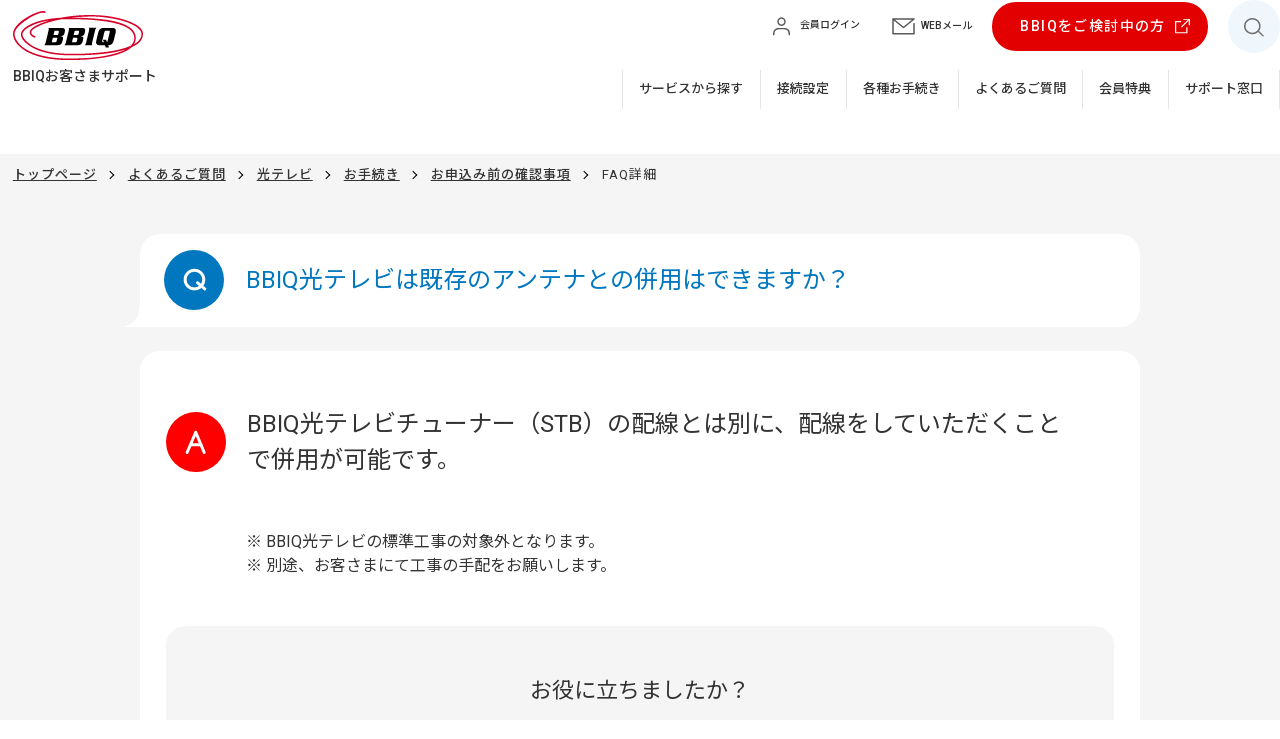

--- FILE ---
content_type: text/html
request_url: https://faq.bbiq.jp/faq_detail.html?category=&page=1&id=932
body_size: 13273
content:
<!DOCTYPE html>
<html lang="ja">
<head prefix="og: http://ogp.me/ns#  article: http://ogp.me/ns/website#">
<!-- Google Tag Manager -->
<script>(function(w,d,s,l,i){w[l]=w[l]||[];w[l].push({'gtm.start':
new Date().getTime(),event:'gtm.js'});var f=d.getElementsByTagName(s)[0],
j=d.createElement(s),dl=l!='dataLayer'?'&l='+l:'';j.async=true;j.src=
'https://www.googletagmanager.com/gtm.js?id='+i+dl;f.parentNode.insertBefore(j,f);
})(window,document,'script','dataLayer','GTM-PGH76DZ');</script>
<!-- End Google Tag Manager -->
	<meta http-equiv="X-UA-Compatible" content="IE=edge">
	<meta charset="UTF-8">
	<title>よくあるご質問 | BBIQ光テレビは既存のアンテナとの併用はできますか？</title>

	<!-- viewport -->
	<script src="../assets/js/viewport.js"></script>
<meta http-equiv="X-UA-Compatible" content="IE=edge,chrome=1">
	<meta name="description" content="BBIQ光テレビは既存のアンテナとの併用はできますか？">
	<meta name="keyword" content="">
	<meta name="format-detection" content="telephone=no">

	<link rel="canonical" href="https://faq.bbiq.jp/faq_detail.html?id=932">

	<!-- ogp -->
	<meta property="og:locale" content="ja_JP">
	<meta property="og:type" content="website">
	<meta property="og:site_name" content="BBIQお客さまサポート">
	<meta property="og:title" content="BBIQお客さまサポート">
	<meta property="og:description" content="">
	<meta property="og:image" content="../assets/img/common/ogp.png">
	<meta property="og:url" content="https://faq.bbiq.jp/faq_detail.html?id=932">
	<meta name="twitter:card" content="summary_large_image">
	<meta name="twitter:title" content="BBIQお客さまサポート">
	<meta name="twitter:description" content="">
	<meta name="twitter:image:src" content="../assets/img/common/ogp.png">

	<!--favicon-->
	<link href="favicon.ico" rel="shortcut icon" />

	<!-- apple-touch-icon-->
	<link rel="apple-touch-icon" href="../assets/img/common/apple-touch-icon-precomposed.png">

	<!-- webfont -->
	<script src="https://kit.fontawesome.com/57850ff175.js" crossorigin="anonymous"></script>
	<link rel="preconnect" href="https://fonts.gstatic.com">
	<link
		href="https://fonts.googleapis.com/css2?family=Noto+Sans+JP:wght@300;400;500;700;900&family=Roboto:ital,wght@0,300;0,400;0,500;0,700;0,900;1,300;1,400;1,500;1,700;1,900&display=swap"
		rel="stylesheet">

	<!-- css -->
	<link rel="stylesheet" href="../assets/css/common.css">
	<link rel="stylesheet" href="../assets/css/faq_style_bbiq.css">
	<link rel="stylesheet" href="../assets/css/custom.css">

	<!-- 個別css -->
        <link rel="stylesheet" href="../assets/css/modaal.min.css">
	<link rel="stylesheet" href="css/ask_style.css">

	<!-- js-->
	<script src="../assets/js/jquery-3.5.1.min.js"></script>
        <script src="https://rsv.dga.jp/s/qtnet/search_tool_n3.js" async=""></script>

	<!-- ※※※※※ ヘッダーフッターインクルード　開発の方へ組み込み時削除してください　※※※※※ -->
	<script src="../assets/js/include.js"></script>
	<!-- ※※※※※ ヘッダーフッターインクルード　開発の方へ組み込み時削除してください　※※※※※ -->

  <!-- 外部css -->
  <link href="https://support-config.bbiq.jp/faq/bbiq/css/bbiqfaq_custom.css" rel="stylesheet">
</head>

<body>
<!-- Google Tag Manager (noscript) -->
<noscript><iframe src="https://www.googletagmanager.com/ns.html?id=GTM-PGH76DZ"
height="0" width="0" style="display:none;visibility:hidden"></iframe></noscript>
<!-- End Google Tag Manager (noscript) -->
<script type="text/javascript">
function inc_vote(val){
  document.vote_form.vote_val.value = val;
  document.vote_form.submit();
}
function one_print(){
    $("style[title='print']").replaceWith("<style title='print'>@media print{.print_box{display:none;}body{_zoom:63% !important;}}</style>");
    document.body.onafterprint=function(){
    $("style[title='print']").replaceWith("<style title='print'>@media print{.print_box{display:none;}body{_zoom:1 !important;}}</style>");
    }
    window.print();
}

</script>

<style title='print'>
@media print{
    .print_box{
        display:none;
    }
}
</style>

    <div class="wrapper">

        <script>header('../');</script>

        <!-- faq-page -->
        <div class="faq-page detail">

            <!-- breadCrumbs -->
            <div class="breadCrumbs">

                <div class="inner">
                    <ul>
			<li><a href="https://support.bbiq.jp/">トップページ</a></li>
<li><a href="./?page=1">よくあるご質問</a></li>
<li><a href="faq_list.html?page=1&amp;category=5263">光テレビ</a></li>
<li><a href="faq_list.html?page=1&amp;category=5415">お手続き</a></li>
<li><a href="faq_list.html?page=1&amp;category=5416">お申込み前の確認事項</a></li>
<li>FAQ詳細</li>
                    </ul>
                </div>

            </div>
            <!-- breadCrumbs -->

            <!--contents-->
            <article id="contents">
                <div class="inner-m">

                    <div class="qa">
                        <h2 class="question">BBIQ光テレビは既存のアンテナとの併用はできますか？</h2>
                        <!-- AnswerQT -->
                        <div id="AnswerQT">
				<!-- BBIQ光テレビは既存のアンテナとの併用はできますか？ -->
<p class="guide"> BBIQ光テレビチューナー（STB）の配線とは別に、配線をしていただくことで併用が可能です。 </p>
<div class="AnswerQT-inner">
<ul class="list02">
    <li>BBIQ光テレビの標準工事の対象外となります。</li>
    <li>別途、お客さまにて工事の手配をお願いします。</li>
</ul>
</div>
                                <script>
                                    $('ul.btn-tab li a').click(function (e) {
                                        num = $(this).parent('li').index();
                                        $(this).addClass('active').parent().siblings().children().removeClass('active');
                                        $(this).parent().parent().next('.tab-contents').children('div').removeClass('active').eq(num).addClass('active');
                                        e.preventDefault();
                                    });
                                </script>

                            <!-- problem_solving -->
                            <div class="problem_solving">
                                <form name="vote_form" method="post" action="faq_detail.html?page=1&amp;id=2387#askVoteTop">
                                    <input type="hidden" name="id" value="2387">
                                    <input type="hidden" name="vote" value="1">
                                    <input type="hidden" name="vote_val" value="">
                                    <input type="hidden" name="category" value="">

                                    <!-- anc_Area -->
                                    <div id="anc_Area">
                                        <p class="anc_Area-ttl">お役に立ちましたか？</p>
                                        <div class="btn-block center">
                                            <p class="btn-base yes"><a href="javascript:void(0)" onclick="cntAncVal(0);">役に立った</a></p>
                                            <p class="btn-base no"><a href="javascript:void(0)" onclick="cntAncVal(1);">役に立たなかった</a></p>                                        </div>
                                    </div>
                                    <!-- anc_Area -->
                                </form>

      <div class="send_opinion_area"  style="display:none;">
                                    <!-- textarea_box -->
                                    <div class="textarea_box">
                                        <!-- ttl-cate -->
                                        <h5 class="ttl-cate sub no-space">改善のため、「よくあるご質問」へご意見をお寄せください</h5>
                                        <!-- ttl-cate -->
                                        <div id="send_text_area">
                                            <p class="read f_sm">
                                             いただいたご意見・ご要望については、お客さまに直接ご回答を差し上げることができません。<br/>
                                              回答をご希望される場合は、<a href="https://regist.bbiq.jp/form/inquiryform/application" target="_blank">お問合せ受付フォーム</a>をご利用ください。
                                            </p>
                                            <textarea name="inquiry_text" id="inquiry_text" placeholder="お客さまのお名前など個人情報の入力はお控えください。"></textarea>
                                            <input type="hidden" name="osname" id="osname" value="Windows 10">
                                        <div class="btn-block center" id="sendBtn">                                            <p class="btn-base answer active">
                                                <a onclick="opSub();return false;" class="action" href="javascript:void(0);"><span>回答する</span></a>
                                            </p>                                        </div>
                                    </div>
                                    </div>
                                    <!-- textarea_box -->
                                    <!-- loadArea -->
                                    <div id="loadArea" align="center" style="display:none;">
                                        <img src="../assets/img/common/loading.gif" alt="loading">
                                    </div>
                                    <!-- loadArea -->

                                    <!-- thanksMsg -->
                                    <div id="askInquiryThanksMsg" class="fade" style="display:none;">
                                        <p class="sendMsg">アンケートにご協力<br class="sp-br">ありがとうございました</p>
                                   </div>
                                   <!-- thanksMsg -->


                                </div>
                            </div>
                            <!-- problem_solving -->
                        </div>
                        <!-- AnswerQT -->
                    </div>

                    <!-- qa-area -->
                    <div class="qa-area">

                    </div>
                    <!-- qa-area -->
  <div class="s_ask_mark"><a href="https://scala-com.jp/i-ask/" target="_blank"><img src="images/ft_iask.gif"  alt="powerd by i-ask"></a></div>

                </div>
            </article>
            <!--contents-->

        </div>
        <!-- faq-page -->

        <script>footer('../');</script>

    </div>
    <!-- wrapper -->
	<!-- 共通JS -->
	<script src="../assets/js/common.js"></script>

<script>
var chat_before = 312;
var tel_before  = 314;
var chat_after = 311;
var tel_after  = 313;
</script>
<!--<script src="client_files/js/jquery-1.12.0.min.js"></script>-->
<!--<script src="client_files/js/jquery-1.7.2.min.js"></script>-->
<!--<script src="client_files/js/common.js"></script>-->
<script>

    (function($){
        $(function(){
            console.info("jQuery = " + $.fn.jquery);
        });
    })(jQuery);

</script>
<!-- for ask -->
<script type="text/javascript" src="js/iask.js"></script>
<link rel="stylesheet" type="text/css" href="css/ask_branch.css" />
<link rel="stylesheet" type="text/css" href="css/ask_branch_pc.css" />
<script>
function checkMainSearch(){
        if(document.searchForm.key.value == ""  || document.searchForm.key.value == "調べたいキーワードを入力してください"){
                alert("検索キーワードを入力して下さい。");
                document.searchForm.key.focus();
                return false;
        }
        $("#attribute1").val($("select[name='attribute1']").val());
        return true;
}
</script>
<!-- /for ask -->

<script type="text/javascript"> 
 (function() { 
 var e, i, n = window, o = document, s = "script", a = arguments, 
 r = ["config", "identify", "debug", "start"] , 
 b = ["ebs.json"], 
 z = "https://qtnet-chat.com:80/master/js/", 
 c = function() 
 { 
 var t, i = this; 
 for (i._e = [], t = 0; r.length > t; t++) 
 (function(t) { 
 i[t] = function() { 
 return i._e.push([t].concat(Array.prototype.slice.call(arguments,0))),i 
 }; 
 })(r[t]) 
 }; 
 for (n._w = n._w || {}, t = 0; a.length > t; t++) 
 { 
 n._w[a[t]] = n[a[t]] = n[a[t]] || new c; 
 } 
 for (var j in b)  
 { 
 if (b.hasOwnProperty(j)) { 
 i = o.createElement(s); 
 i.defer = true; 
 i.src = z + b[j]; 
 e = o.getElementsByTagName(s)[0]; 
 e.parentNode.insertBefore(i, e); 
 } 
 } 
 })("ecc"); 
 ecc.config({"domainId" : "NODE0000000001"}); 
 ecc.identify({"customerId":""});
 ecc.start(); 
 </script>

<!-- 外部JS -->
<script src="https://support-config.bbiq.jp/faq/bbiq/js/bbiqfaq_custom.js"></script>
</body>

</html>



--- FILE ---
content_type: text/html
request_url: https://faq.bbiq.jp/_include/header.html?_=1768875213128
body_size: 4573
content:
	   <!-- header -->
	   <header id="header">
		<!-- h1 -->
		<h1>
		  <a href="https://support.bbiq.jp/"
			><img src="/assets/img/common/logo.svg" width="163" alt="" /><span
			  >BBIQ<br class="sp-br" />お客さまサポート</span
			></a
		  >
		</h1>
		<!-- h1 -->
	  
		<!-- header-right-block -->
		<div class="header-right-block">
		  <!-- function-block -->
		  <div class="function-block">
			<!-- list-login -->
			<ul class="list-login">
			  <li class="login">
				<a href="https://regist.bbiq.jp/qbiswn/memberpage/#/wnnl030/gwnnl0300001" target="_blank"
				  ><img
					src="/assets/img/common/icon_login.svg"
					width="23"
					alt=""
				  /><span>会員ログイン</span></a
				>
			  </li>
			  <li class="mail">
				<a href="https://webmail.bbiq.jp/" target="_blank"
				  ><img
					src="/assets/img/common/icon_mail.svg"
					width="23"
					alt=""
				  /><span>WEBメール</span></a
				>
			  </li>
			</ul>
			<!-- list-login -->
	  
			<!-- btn-base arrrow-->
			<p class="btn-base arrow">
			  <a href="https://www.bbiq.jp/hikari/" target="_blank">BBIQをご検討中の方</a>
			</p>
			<!-- btn-base arrow-->
	  
			<!-- btn-search-->
			<div class="btn-search">
			  <div>
				<a href="javascript:void(0)"
				  ><img
					src="/assets/img/common/icon_search_b.svg"
					width="20"
					alt=""/>
				<span class="close-sp">&#10005;</span><span>検索</span></a>
				<div class="search-block">
				  <form
					name="search_form"
					action=""
					id="search_form"
					class="search_form"
					method="GET"
					onsubmit="return mysearch(this);"
				  >
					<input
					  type="text"
					  name="kw"
					  placeholder="入力してください"
					  value=""
					  class="searchBox iSearchAssist"
					/>
					<input type="hidden" name="ie" value="u" />
					<input type="hidden" name="temp" value="support" />
					<input type="hidden" name="pdf" value="1" />
					<input type="submit" value="検索" class="fas search_submit" />
				  </form>
				</div>
			  </div>
			</div>
			<!-- btn-search-->
		  </div>
		  <!-- function-block -->
	  
		  <!-- navi -->
		  <nav id="navi">
			<!-- gnavi -->
			<ul class="gnavi">
			  <li class="btn-home"><a href="https://support.bbiq.jp/">ホーム</a></li>
			  <li>
				<a class="to-lower" href="">サービスから探す</a>
				<ul class="icon-btn-c list-second">
				  <li>
				  <a href="https://support.bbiq.jp/internet/"
					  ><img
						class="internet"
						src="/assets/img/common/icon_internet_w.svg"
						width="55"
						alt="光インターネット"
					/></a>
					<p>光インターネット</p>
				  </li>
				  <li class="">
					<a href="https://support.bbiq.jp/tv/"
					  ><img
						class="tv"
						src="/assets/img/common/icon_tv_w.svg"
						width="72"
						alt="光テレビ"
					/></a>
					<p>光テレビ</p>
				  </li>
				  <li>
					<a href="https://support.bbiq.jp/phone/"
					  ><img
						class="tell"
						src="/assets/img/common/icon_tell_w.svg"
						width="72"
						alt="光電話"
					/></a>
					<p>光電話</p>
				  </li>
				  <li>
					<a href="https://support.bbiq.jp/internet/service/mail/"
					  ><img
						class="mail"
						src="/assets/img/common/icon_mail_w.svg"
						width="67"
						alt="メール"
					/></a>
					<p>メール</p>
				  </li>
				  <li>
					<a href="https://support.bbiq.jp/internet/service/security/"
					  ><img
						class="security"
						src="/assets/img/common/icon_security_w.svg"
						width="58"
						alt="セキュリティ"
					/></a>
					<p>セキュリティ</p>
				  </li>
				  <li>
					<a href="https://support.bbiq.jp/other-service/"
					  ><img
						class="option"
						src="/assets/img/common/icon_option_w.svg"
						width="40"
						alt="その他オプション"
					/></a>
					<p>その他<br />オプション</p>
				  </li>
				</ul>
			  </li>
			  <li><a href="https://support.bbiq.jp/setting/">接続設定</a></li>
			  <li><a href="https://support.bbiq.jp/procedure/">各種お手続き</a></li>
			  <li><a href="https://faq.bbiq.jp/" target="_blank">よくあるご質問</a></li>
			  <li><a href="https://support.bbiq.jp/members-privilege/">会員特典</a></li>
			  <li><a href="https://support.bbiq.jp/inquiries/">サポート窓口</a></li>
			</ul>
			<!-- gnavi -->
		  </nav>
		  <!-- navi -->
		</div>
		<!-- header-right-block -->
	  
		<!-- btn-menu -->
		<div class="btn-menu">
		  <a>
			<div><span></span><span></span><span></span></div>
			<p>メニュー</p>
		  </a>
		</div>
		<!-- btn-menu -->
	  </header>
	  <!-- header -->

--- FILE ---
content_type: text/html
request_url: https://faq.bbiq.jp/_include/footer.html?_=1768875213129
body_size: 2001
content:
    	<!-- footer -->
        <footer id="footer">

            <!-- bg-bl -->
            <div class="bg-bl">
              <div class="contact-block">
                <h3 class="ttl-contact">サポート窓口のご案内</h3>
                <p>AIチャットなど自動応答の他、オペレーターによるサポートを受け付けています。</p>
                <div class="btn-block center">
                  <p class="btn-base arrow">
                    <a href="https://support.bbiq.jp/inquiries/">サポート窓口はこちら</a>
                  </p>
                </div>
              </div>
            </div>
            <!-- bg-bl -->

            <!-- page-top -->
            <p class="page-top">
              <a href="#">ページの先頭へ</a>
            </p>
            <!-- page-top -->
          
            <!-- fsitemap -->
            <ul class="fsitemap">
              <li><a href="https://support.bbiq.jp/sitemap/">サイトマップ</a></li>
              <li><a href="https://www.bbiq.jp/" target="_blank">BBIQ公式サイト</a></li>
              <li><a href="https://regist.bbiq.jp/qbiswn/memberpage/#/wnnl030/gwnnl0300001" target="_blank">会員ログイン</a></li>
            </ul>
            <!-- fsitemap -->
          
            <!-- fsitemap f-under -->
            <ul class="fsitemap f-under">
              <li><a href="https://support.bbiq.jp/000000000023/">サイトポリシー</a></li>
              <li><a href="https://support.bbiq.jp/000000000024/">商標について</a></li>
              <li><a href="https://www.qtnet.co.jp/privacy/" target="_blank">プライバシーポリシー</a></li>
              <li><a href="https://www.qtnet.co.jp/" target="_blank">企業情報（QTnet）</a></li>
            </ul>
            <!-- fsitemap-s -->
          
            <!-- copy -->
            <p class="copy">Copyright QTnet All rights reserved.</p>
            <!-- copy -->
          </footer>
          <!-- footer -->


--- FILE ---
content_type: text/css
request_url: https://faq.bbiq.jp/assets/css/common.css
body_size: 180926
content:
@charset "UTF-8";
/* --------------------------------------------------

初期設定

-------------------------------------------------- */
/* --------------------------------------------------

breakpoint

-------------------------------------------------- */
/* --------------------------------------------------

hover

-------------------------------------------------- */
/* --------------------------------------------------

reset

-------------------------------------------------- */
html, body, div, span, applet, object, iframe, h1, h2, h3, h4, h5, h6, p, blockquote, pre, a, abbr, acronym, address, big, cite, code, del, dfn, em, img, ins, kbd, q, s, samp, small, strike, strong, sub, sup, tt, var, b, u, i, center, dl, dt, dd, ol, ul, li, fieldset, form, label, legend, table, caption, tbody, tfoot, thead, tr, th, td, article, aside, canvas, details, embed, figure, figcaption, footer, header, hgroup, menu, nav, output, ruby, section, summary, time, mark, audio, video {
  margin: 0;
  padding: 0;
  border: 0;
  font: inherit;
  font-size: 100%;
}

body {
  line-height: 1;
}

article, aside, details, figcaption, figure, footer, header, hgroup, menu, nav, section {
  display: block;
}

dl, dt, dd, ul, ol {
  list-style: none;
}

nav ul {
  list-style: none;
}

blockquote, q {
  quotes: none;
}

blockquote:before, blockquote:after, q:before, q:after {
  content: "";
  content: none;
}

a {
  margin: 0;
  padding: 0;
  font-size: 100%;
  vertical-align: baseline;
}

img, a {
  vertical-align: top;
}

a img {
  border: none;
  transition: all 0.6s;
}

a:hover img {
  opacity: 0.7;
}

article, aside, details, figcaption, figure, footer, header, hgroup, main, menu, nav, section, summary {
  display: block;
}

/* change colours to suit your needs */
ins {
  background: #ff9 repeat center center;
  color: #000;
  text-decoration: none;
}

/* change colours to suit your needs */
mark {
  background: #ff9 repeat center center;
  color: #000;
  font-style: italic;
  font-weight: bold;
}

del {
  text-decoration: line-through;
}

abbr[title], dfn[title] {
  border-bottom: 1px dotted;
  cursor: help;
}

table {
  border-collapse: collapse;
  border-spacing: 0;
}

/* change border colour to suit your needs */
hr {
  display: block;
  height: 1px;
  border: 0;
  border-top: 1px solid #ccc;
  margin: 1em 0;
  padding: 0;
}

input, select {
  margin: 0;
  padding: 0;
  vertical-align: middle;
}

/* --------------------------------------------------

base

-------------------------------------------------- */
html {
  font-size: 62.5%;
  height: 100%;
}

body {
  color: #333;
  font-size: 1.6rem;
  font-weight: 400;
  width: 100%;
  font-family: "Roboto", "Noto Sans JP", "游ゴシック体", "Yu Gothic", "ヒラギノ角ゴ ProN W3", "HiraKakuProN-W3", "ヒラギノ角ゴ Pro W3", "Hiragino Kaku Gothic Pro", sans-serif;
  line-height: 1.5;
  min-width: 1400px;
  background: #FFF;
  overflow-x: hidden;
  box-sizing: border-box;
}
body.fixed-b {
  position: fixed;
}

a {
  transition: all 0.3s;
  text-decoration: none;
  word-break: break-all;
  font-weight: 500;
}

img {
  max-width: 100%;
}

a:link, a:visited {
  color: #333;
}

a:hover, a:active {
  color: #01456F;
  transition: all 0.3s;
}

body > .wrapper {
  padding-top: 12%;
  position: relative;
}

@media only screen and (min-width: 1400px) {
  body > .wrapper {
    padding-top: 158px;
  }
}
@media only screen and (max-width: 1020px) {
  body > .wrapper {
    padding-top: 61px;
  }
}
@media only screen and (max-width: 1300px) {
  .inner {
    width: 100%;
  }
}
.inner {
  width: 1280px;
  margin: 0 auto;
}

.inner-m {
  max-width: 1000px;
  width: 90%;
  margin: 0 auto;
}

#contents .inner {
  padding-bottom: 5%;
}

br.pc-br {
  display: block;
}

br.sp-br {
  display: none;
}

.sp-only {
  display: none !important;
}

@media only screen and (max-width: 768px) {
  .pc-only {
    display: none !important;
  }

  .sp-only {
    display: block !important;
  }
}
.pct p {
  position: absolute;
}

svg {
  width: 100%;
  height: auto;
}

em, strong {
  font-weight: bold;
}

@media only screen and (max-width: 1420px) {
  body {
    min-width: 0;
  }
}
@media only screen and (max-width: 1300px) {
  .inner {
    width: 100%;
  }
}
@media only screen and (max-width: 768px) {
  body {
    font-size: 1.5rem;
  }

  .inner-m .inner-s {
    width: auto;
    margin: 0;
  }

  br.pc-br {
    display: none;
  }

  br.sp-br {
    display: block;
  }
}
/* --------------------------------------------------

extend

-------------------------------------------------- */
/* --------------------------------------------------

post-content　ウィジウィグ

-------------------------------------------------- */
/* post-ttl */
.post-ttl {
  margin-bottom: 2em;
  font-size: 2.8rem;
  padding: 0.5em;
  background: #FF6600;
  color: #FFF;
  font-weight: bold;
}

.post-ttl span {
  margin-left: 1em;
  margin-top: -0.5em;
}

/* icon-post-block */
.icon-post-block {
  font-size: 1.6rem;
  margin: 1em 0;
  display: flex;
  align-items: center;
  justify-content: flex-end;
  flex-wrap: wrap;
}
.icon-post-block .list-icon {
  margin: 0 5px 0.5em 0;
}
.icon-post-block .list-category {
  margin: 0 5px 0.5em 0;
}
@media screen and (max-width: 768px) {
  .icon-post-block {
    font-size: 1.4rem;
  }
}

/* post-date */
.post-date {
  margin: 1.5em 0 0 auto;
  display: block;
  text-align: right;
}

/* post-sttl-large */
.post-sttl-large {
  font-size: 3rem;
  font-weight: 400;
  padding: 0.5em 0;
  border-top: 2px solid #DAE8EC;
  border-bottom: 2px solid #DAE8EC;
  position: relative;
  text-align: center;
}
.post-sttl-large.ttl-event {
  display: flex;
  justify-content: center;
  align-items: center;
}
.post-sttl-large.ttl-event > .icon-e {
  font-size: 0.6em;
  margin: 0 1.5em 0 0;
}
.post-sttl-large > .icon-place {
  font-size: 1.6rem;
  padding-left: 1.5em;
  margin-left: 1.5em;
  white-space: nowrap;
  border-left: 1px solid #333;
}
.post-sttl-large + .ttl-large {
  margin-top: 2em;
}

@media screen and (max-width: 768px) {
  .post-sttl-large {
    font-size: 2.3rem;
  }
}
/* post-sttl-small */
.post-sttl-small {
  color: #333;
  font-size: 2rem;
  font-weight: 700;
  padding: 0.5em;
  margin: 1.5em 0;
  background: #DAE8EC;
  border-left: 6px solid #333;
}

@media screen and (max-width: 768px) {
  .post-sttl-small {
    font-size: 2.1rem;
  }
}
/* post-pht */
.post-pht {
  width: 100%;
  display: flex;
  flex-direction: column;
  align-items: center;
  justify-content: center;
  margin-top: 1em;
  margin-bottom: 1em;
}

.post-pht div {
  width: 100%;
  height: auto;
  max-height: 600px;
  text-align: center;
  min-height: 0%;
}

.post-pht img {
  height: auto;
  max-height: 600px;
  max-width: 100%;
  width: auto;
  flex-shrink: 0;
}

.post-pht figcaption {
  display: block;
  font-size: 1.6rem;
  padding: 5px;
  line-height: 1.2;
  text-align: center;
}

/* two-post-pht */
.two-post-pht {
  display: flex;
  justify-content: space-between;
}

.two-post-pht .post-pht {
  width: 48%;
  font-size: 1.6rem;
  vertical-align: top;
}

@media screen and (max-width: 420px) {
  .post-pht div {
    max-height: 300px;
  }

  .post-pht img {
    max-height: 300px;
  }
}
/* photLsentence */
.photLsentence,
.photRsentence {
  margin-top: 3em;
  margin-bottom: 5em;
}

.photLsentence:after,
.photRsentence:after {
  content: ".";
  display: block;
  height: 0;
  font-size: 0;
  clear: both;
  visibility: hidden;
}

.photLsentence img,
.photRsentence img {
  width: 100%;
  height: auto;
}

.photLsentence .photoL,
.photRsentence .photoR {
  width: 48%;
}

.photoL {
  float: left;
  width: auto;
  margin-right: 2%;
}

.photoR {
  float: right;
  width: auto;
  margin-left: 2%;
}

/* iframe-area */
.iframe-area {
  position: relative;
  width: 100%;
  padding-top: 56%;
  margin: 0 0 5%;
}
@media screen and (max-width: 768px) {
  .iframe-area {
    padding-top: 60%;
  }
}

.iframe-area iframe {
  filter: saturate(1.2);
  position: absolute;
  top: 0;
  right: 0;
  width: 100% !important;
  height: 100% !important;
}

/* wysiwyg */
.wysiwyg {
  word-wrap: break-word;
  overflow-wrap: break-word;
  margin-bottom: 4%;
}

/* h1 */
.wysiwyg h1 {
  line-height: 1.2;
  margin-top: 4em;
  margin-bottom: 2em;
  font-size: 2.4rem;
  padding: 0.5em;
  background: #333;
  color: #FFF;
  font-weight: bold;
}

.wysiwyg h1:first-child {
  margin-top: 0;
}

.wysiwyg p + h1,
.wysiwyg ul + h1,
.wysiwyg ol + h1,
.wysiwyg table + h1,
.wysiwyg dl + h1 {
  margin-top: 4em;
}

/* h2 */
.wysiwyg h2 {
  color: #333;
  font-size: 2rem;
  font-weight: 700;
  padding: 0.5em;
  margin: 1.5em 0;
  background: #DAE8EC;
  border-left: 6px solid #333;
}

@media screen and (max-width: 768px) {
  .wysiwyg h2 {
    font-size: 2.1rem;
  }
}
/* h3 */
.wysiwyg h3 {
  font-size: 1.9rem;
  font-weight: 700;
  margin: 1.5em 0;
  padding: 0.5em 0;
  border-bottom: 1px solid #333;
}

@media screen and (max-width: 768px) {
  .wysiwyg h3 {
    font-size: 2rem;
  }
}
/* h4 */
.wysiwyg h4 {
  color: #333;
  font-size: 1.8rem;
  font-weight: 600;
  margin: 1.5em 0;
}
.wysiwyg h4:before {
  content: "";
  margin: 0 0.2em 0 0;
  font-family: "Font Awesome 5 Pro";
  font-weight: 900;
  display: inline-block;
}

@media screen and (max-width: 768px) {
  .wysiwyg h4 {
    font-size: 1.9rem;
  }
}
/* h5 */
.wysiwyg h5 {
  font-size: 1.8rem;
  color: #333;
  font-weight: 700;
  margin-bottom: 2em;
}

@media screen and (max-width: 768px) {
  .wysiwyg h5 {
    font-size: 1.8rem;
  }
}
/* h6 */
.wysiwyg h6 {
  color: #333;
  font-weight: 700;
  margin-bottom: 2em;
}

@media screen and (max-width: 768px) {
  .wysiwyg h6 {
    font-size: 1.7rem;
  }
}
/* 段落 <p> */
/* 段落 <p> */
.wysiwyg p {
  margin-bottom: 1em;
}

/* 太字赤文字 <strong> */
.wysiwyg strong {
  font-weight: bold;
  color: #F00;
}

/* 太字 <em> */
.wysiwyg em {
  font-weight: bold;
}

/* 斜体 <i> */
.wysiwyg i {
  font-style: italic;
  font-family: "ヒラギノ角ゴ Pro W3", "Hiragino Kaku Gothic Pro", "游ゴシック", "Yu Gothic", "ＭＳ Ｐゴシック", "MS PGothic", sans-serif;
}

/* 下線 <u> */
.wysiwyg u {
  text-decoration: underline;
}

/* 打ち消し線 <s> */
.wysiwyg s {
  text-decoration: line-through;
}

/* 下付き <sub> */
.wysiwyg sub {
  font-size: 0.8rem;
  vertical-align: bottom;
}

/* 上付き <sup> */
.wysiwyg sup {
  font-size: 0.8rem;
  vertical-align: top;
}

/* 順序のないリスト <ol> */
.wysiwyg ol {
  margin: 0.5em 0 1em;
  list-style-position: inside;
  list-style-type: decimal;
}

.wysiwyg ol > li {
  text-indent: -1em;
  padding-left: 1em;
}

/*順序のないリスト <ul> */
.wysiwyg ul {
  margin: 0.5em 0 1em;
  list-style-position: inside;
  list-style-type: disc;
}

.wysiwyg ul > li {
  text-indent: -1em;
  padding-left: 1em;
}

/*横並びリスト <ol><ul> */
.wysiwyg ol.horizontal-list,
.wysiwyg ul.horizontal-list {
  display: flex;
}

.wysiwyg .horizontal-list li {
  margin-right: 1.5em;
}

/*定義リスト <dl> */
.wysiwyg dl {
  margin: 0.5em 0 1em;
}

.wysiwyg dl dt {
  font-weight: 700;
  background: #EEE;
  display: inline-block;
  padding: 0 0.5em;
}

.wysiwyg dl dd {
  margin-bottom: 0.5em;
}

/*横並び定義リスト <dl> */
.wysiwyg dl.horizontal-list dt {
  float: left;
  margin-right: 0.5em;
}

/* インデント <p class="txt-indent"> */
.wysiwyg .txt-indent {
  text-indent: 1em;
}

/* ブロック引用文 <blockquote> */
.wysiwyg blockquote {
  position: relative;
  padding: 1em 2em;
  box-sizing: border-box;
  font-style: italic;
  background: #EEE;
  margin: 2em;
}

#contents .wysiwyg blockquote p {
  margin: 0;
}

/* 中央揃え <p class="txt-center"> */
.wysiwyg .txt-center {
  text-align: center;
}

/* 右揃え <p class="txt-right"> */
.wysiwyg .txt-right {
  text-align: right;
}

/* 両端揃え <p class="txt-justify"> */
.wysiwyg .txt-justify {
  text-align: justify;
}

/* ハイパーリンク <a href=""> */
/*.wysiwyg a[href] {
	text-decoration:underline;
	color:#03F;
}*/
/* アンカー挿入 <a id="" name=""> */
/*.wysiwyg a {
	text-decoration:none;
	color: inherit;
}*/
/* テーブル <table> */
.wysiwyg table {
  width: auto;
  /*max-width: 100%;*/
  margin: 1em 0 3em;
  border-collapse: collapse;
  border: 1px solid #DDD;
  word-break: break-word;
  word-wrap: break-word;
  overflow-wrap: break-word;
}

.wysiwyg table caption {
  font-weight: bold;
  text-align: center;
  margin-bottom: 0.5em;
}

.wysiwyg table tr th {
  color: #333;
  font-weight: bold;
  background: #DAE8EC;
  padding: 0.5em;
  border: 1px solid #b2b2b2;
}

.wysiwyg table tr td {
  background: #FFFFFF;
  padding: 0.5em;
  border: 1px solid #b2b2b2;
}

.wysiwyg table .txt-justify {
  text-align-last: justify;
}

.wysiwyg .table-center {
  margin: 0 auto 3em;
}

.wysiwyg .table-right {
  margin-left: auto;
}

.wysiwyg .table-left {
  margin-right: auto;
}

.wysiwyg .table-scroll {
  overflow-x: auto;
  -webkit-overflow-scrolling: touch;
  margin: 1em 0 2em;
  max-width: none;
}

.wysiwyg .table-scroll::-webkit-scrollbar {
  height: 5px;
}

.wysiwyg .table-scroll::-webkit-scrollbar-track {
  border-radius: 5px;
  background: #eee;
}

.wysiwyg .table-scroll::-webkit-scrollbar-thumb {
  border-radius: 5px;
  background: #CCC;
}

.wysiwyg .table-scroll table {
  margin: 0;
  max-width: none;
}

.wysiwyg .table-scroll table caption {
  text-align: left;
}

@media screen and (max-width: 414px) {
  .wysiwyg .table-scroll table {
    min-width: 100%;
  }
}
/* フォントサイズ小 <span class="font-size-small"> */
.wysiwyg .font-size-small {
  font-size: 0.6em;
}

/* フォントサイズ大 <span class="font-size-large"> */
.wysiwyg .font-size-large {
  font-size: 1.75em;
}

/* 文字の間隔0.5em <span class="font-space-small"> */
.wysiwyg .font-space-small {
  letter-spacing: 0.5em;
  margin-left: 0.5em;
}

/* 文字の間隔1.0em <span class="font-space-medium"> */
.wysiwyg .font-space-medium {
  letter-spacing: 1em;
  margin-left: 1em;
}

/* 文字の間隔1.5em <span class="font-space-large"> */
.wysiwyg .font-space-large {
  letter-spacing: 1.5em;
  margin-left: 1.5em;
}

/* 文字の間隔2.0em <span class="font-space-xlarge"> */
.wysiwyg .font-space-xlarge {
  letter-spacing: 2em;
  margin-left: 2em;
}

/* アドレス */
.wysiwyg address {
  position: relative;
  padding: 1em 2em;
  box-sizing: border-box;
  font-style: italic;
  background: #EEE;
  margin: 0.5em 1em 2em;
}

/* 短い引用 */
.wysiwyg q:before {
  content: '"';
  display: inline-block;
}

.wysiwyg q:after {
  content: '"';
  display: inline-block;
}

.wysiwyg q q:before {
  content: "'";
  display: inline-block;
}

.wysiwyg q q:after {
  content: "'";
  display: inline-block;
}

.wysiwyg q:lang(ja):before {
  content: "『";
  display: inline-block;
}

.wysiwyg q:lang(ja):after {
  content: "』";
  display: inline-block;
}

.wysiwyg q q:lang(ja):before {
  content: "「";
  display: inline-block;
}

.wysiwyg q q:lang(ja):after {
  content: "」";
  display: inline-block;
}

/* 出典 */
.wysiwyg cite {
  font-style: italic;
  font-family: Times New Roman, "ＭＳ Ｐゴシック";
}

/* post-pht-txt */
.post-pht-txt:after {
  content: "";
  display: block;
  clear: both;
}

.post-pht-txt .post-pht {
  float: right;
  width: 48%;
  margin: 0 0 2% 2%;
  z-index: 10;
  position: relative;
}

.post-pht-txt .wysiwyg {
  margin-bottom: 5em;
  word-wrap: break-word;
  overflow-wrap: break-word;
}

.post-pht-txt .wysiwyg h1,
.post-pht-txt .wysiwyg h2,
.post-pht-txt .wysiwyg h3,
.post-pht-txt .wysiwyg h4,
.post-pht-txt .wysiwyg h5,
.post-pht-txt .wysiwyg h6,
.post-pht-txt blockquote {
  display: flex;
}

/* related-file */
.related-file {
  margin-top: 1.5em;
}
.related-file a {
  color: #FFF;
  padding: 0.7em 1.3em;
  display: inline-block;
  background: #333;
}
.related-file a:before {
  content: "";
  margin: 0 1em 0 0;
  font-family: "Font Awesome 5 Pro";
  font-weight: 900;
  display: inline-block;
}

/* related-link */
.related-link {
  margin-top: 1.5em;
}
.related-link a {
  padding: 0.7em 1em;
  display: inline-block;
  background: #DAE8EC;
}
.related-link a:before {
  content: "";
  margin: 0 1em 0 0;
  font-family: "Font Awesome 5 Pro";
  font-weight: 900;
  display: inline-block;
}

/* related-youtube-link */
.related-youtube-link a {
  font-size: 1.8rem;
  border: 2px solid #1BA1E6;
  padding: 1em;
  margin: 0 0 1.5em;
  display: block;
  border-radius: 0.5em;
}

.related-youtube-link a:before {
  color: #023F9A;
  content: "";
  font-weight: 900;
  font-family: "Font Awesome 5 brands";
  margin-right: 1em;
}

.post-content .btn-back {
  margin: 3em 0 0;
  text-align: center;
}
@media screen and (max-width: 768px) {
  .post-content .btn-back {
    margin-bottom: 3em;
  }
}

.post-content .btn-back a {
  color: #FFF;
  font-size: 1.8rem;
  padding: 0.7em 3em;
  display: inline-block;
  text-align: left;
  position: relative;
  box-sizing: border-box;
  background-color: #333;
  letter-spacing: 0.1em;
}
.post-content .btn-back a:hover {
  opacity: 0.7;
}

@media screen and (max-width: 768px) {
  #contents .post-content h2.post-sttl-small {
    margin: 0 0 1em;
    border-top: none;
    text-align: left;
  }

  .list-ac .post-pht {
    margin-bottom: 0;
  }

  .iframe-area {
    margin: 1em 0 3em;
  }

  /* post-date */
  .post-date {
    display: block;
    text-align: center;
    float: none;
  }

  .post-content .btn-back a {
    font-size: 1.6rem;
  }
}
/* --------------------------------------------------

量産用コード

-------------------------------------------------- */
.normal-list,
.blockeditor ul,
.modaal-content-container ul {
  list-style: inherit;
  padding-left: 2rem;
}
.normal-list li,
.blockeditor ul li,
.modaal-content-container ul li {
  margin-bottom: 0.5em;
}

p + .normal-list,
.normal-list + p,
.blockeditor p + ul,
.blockeditor ul + p,
.modaal-content-container p + ul,
.modaal-content-container ul + p {
  margin-top: 1em;
}

.blockeditor ul.annotation,
.modaal-content-container ul.annotation {
  list-style: none;
  padding-left: 0;
}
.blockeditor ul.annotation li,
.modaal-content-container ul.annotation li {
  margin-bottom: 0.5em;
}

.number-list,
.blockeditor ol {
  list-style: decimal;
  padding-left: 2rem;
}
.number-list li,
.blockeditor ol li {
  margin-bottom: 0.5em;
}

p + .number-list,
.number-list + p,
p + .blockeditor ol,
.blockeditor ol + p,
.blockeditor p + p {
  margin-top: 1em;
}

.blockeditor ol + ul,
.blockeditor ul + ol {
  margin-top: 1em;
}

table {
  width: auto;
  /*max-width: 100%;*/
  margin: 1em 0 3em;
  border-collapse: collapse;
  border: 1px solid #DDD;
  word-break: break-word;
  word-wrap: break-word;
  overflow-wrap: break-word;
}
table caption {
  font-weight: bold;
  text-align: center;
  margin-bottom: 0.5em;
}
table tr th {
  color: #000;
  font-weight: bold;
  background: #E7EFF4;
  padding: 0.5em 1em;
  border: 1px solid #DDD;
}
table tr td {
  background: #FFFFFF;
  padding: 0.5em 1em;
  border: 1px solid #DDD;
}
table .txt-justify {
  text-align-last: justify;
}

.table-center {
  margin: 0 auto 3em;
}

.table-right {
  margin-left: auto;
}

.table-left {
  margin-right: auto;
}

.table-scroll {
  overflow-x: auto;
  -webkit-overflow-scrolling: touch;
  margin: 1em 0 2em;
  max-width: none;
}
.table-scroll::-webkit-scrollbar {
  height: 5px;
}
.table-scroll::-webkit-scrollbar-track {
  border-radius: 5px;
  background: #eee;
}
.table-scroll::-webkit-scrollbar-thumb {
  border-radius: 5px;
  background: #CCC;
}
.table-scroll table {
  margin: 0;
  max-width: none;
}
.table-scroll table caption {
  text-align: left;
}
@media only screen and (max-width: 420px) {
  .table-scroll table {
    min-width: 100%;
  }
}

blockquote {
  position: relative;
  padding: 1em 2em;
  box-sizing: border-box;
  font-style: italic;
  background: #F5F5F5;
  margin: 2em;
}

/* --------------------------------------------------

他社用ウィジウィグ

-------------------------------------------------- */
.information_division {
  margin-bottom: 1em;
}
.information_division span {
  font-size: 1.3rem;
  margin: 0 1em 0 0;
  padding: 0.2em 1em 0.1em;
  display: inline-block;
  border-radius: 0.3em;
}
.information_division span.shogai {
  background: #FFE28A;
}
.information_division span.maintenance {
  background: #FF6565;
}

.entry_ttl {
  font-size: 3.2rem;
}
@media only screen and (max-width: 768px) {
  .entry_ttl {
    font-size: 2.3rem;
    line-height: 1.5;
  }
}

.entry_mainte_date {
  margin-bottom: 3em;
}

.entry_txt h3 {
  font-size: 1.9rem;
  border-bottom: 3px solid #F0F0F0;
  font-weight: 600;
  line-height: 1.3;
  padding: 0 0 0.5em;
  margin: 1.5em 0;
  position: relative;
}
.entry_txt h3::after {
  content: "";
  background: #0077BF;
  display: block;
  width: 10em;
  height: 3px;
  position: absolute;
  left: 0;
  bottom: -3px;
}
.entry_txt h4 {
  font-size: 1.8rem;
  font-weight: bold;
  margin: 1.5em 0;
  padding: 0.2em 0.8em;
  border-left: 7px solid #0077BF;
}
.entry_txt h5 {
  font-size: 1.7rem;
  font-weight: bold;
  line-height: 1.2;
  margin: 1.5em 0;
  padding: 0 0.8em;
  border-left: 5px solid #0077BF;
}
.entry_txt h6 {
  color: #0077BF;
  font-size: 1.6rem;
  font-weight: bold;
  line-height: 1.2;
  margin: 1.5em 0;
  padding: 0.5em 0;
}
.entry_txt .table-blue table {
  font-size: 2rem;
  width: 100%;
  border: 2px solid #E9E9E9;
  border-right: none;
  border-left: none;
}
@media only screen and (max-width: 768px) {
  .entry_txt .table-blue table {
    font-size: 1.6rem;
  }
}
.entry_txt .table-blue table th {
  width: 40%;
  padding: 1em;
  text-align: left;
  background: #E7EFF4;
  border-bottom: 2px solid #FFF;
  border-left: none;
}
.entry_txt .table-blue table td {
  padding: 0.8em 1em;
  border: 2px solid #E9E9E9;
  border-right: none;
}
.entry_txt .table-blue table tr:last-child th {
  border: none;
}
.entry_txt p {
  margin: 1em 0 1.5em;
}
.entry_txt p a.link-txt:link, .entry_txt p a.link-txt:visited {
  color: #0077BF;
  margin: 0 0.5em 0 0.3em;
  position: relative;
}
.entry_txt p a.link-txt:link[target=_blank], .entry_txt p a.link-txt:visited[target=_blank] {
  margin-right: 0.6em;
}
.entry_txt p a.link-txt:link[target=_blank]::after, .entry_txt p a.link-txt:visited[target=_blank]::after {
  content: "";
  width: 16px;
  height: 16px;
  margin-left: 0.3em;
  border: none;
  display: inline-block;
  background: url(../img/common/icon_target.svg) center no-repeat;
  background-size: contain;
  transform: rotateZ(0) translateY(0%);
}
.entry_txt p a.link-txt:hover {
  text-decoration: underline;
}
.entry_txt p a.download-txt {
  color: #0077BF;
  margin: 0 0.5em 0 0.3em;
  position: relative;
}
.entry_txt p a.download-txt::after {
  content: "";
  width: 16px;
  height: 16px;
  margin-left: 0.3em;
  border: none;
  display: inline-block;
  background: url(../img/common/icon_download.svg) center no-repeat;
  background-size: contain;
}
.entry_txt p a.download-txt:hover {
  text-decoration: underline;
}
.entry_txt ol.number-list-circle {
  margin: 2em 0 2.5em;
  counter-reset: my-counter;
  list-style: none;
  padding: 0;
  margin: 0;
}
.entry_txt ol.number-list-circle li {
  margin: 0.5em 0;
  line-height: 1.5;
  position: relative;
  display: flex;
  align-items: flex-start;
}
.entry_txt ol.number-list-circle li::before {
  content: counter(my-counter);
  counter-increment: my-counter;
  height: 20px;
  width: 20px;
  min-width: 20px;
  margin: 0 0.2em 0 0;
  line-height: 1.2;
  border: 1px solid #000;
  border-radius: 50%;
  box-sizing: border-box;
  justify-content: center;
  align-items: center;
  display: flex;
  vertical-align: middle;
}
.entry_txt ul {
  margin: 0.5em 0 1em;
  list-style-position: inside;
  list-style-type: disc;
}
.entry_txt ul li {
  text-indent: -1em;
  padding-left: 1em;
}

.entry_note {
  margin: 3em 0;
  border: 1px solid #DDD;
}
.entry_note .entry_note_ttl {
  color: #333;
  font-size: 2rem;
  padding: 0.2em 0.5em;
  text-align: left;
  background: #E7EFF4;
}
.entry_note .entry_note_inner {
  line-height: 1.6;
  padding: 1em;
}

.accent {
  color: #E56A00;
  font-weight: 700;
}

.input_text {
  font-weight: 700;
}

.capture_text::before {
  content: "[ ";
}

.capture_text::after {
  content: " ]";
}

.unique_noun::before {
  content: "「 ";
}

.unique_noun::after {
  content: " 」";
}

/* --------------------------------------------------

form

-------------------------------------------------- */
button, fieldset, form, input, label, legend, select, textarea {
  font-family: inherit;
  font-style: inherit;
  font-weight: inherit;
  margin: 0;
  padding: 0;
  vertical-align: middle;
}

fieldset {
  border: none;
  display: block;
}

fieldset span {
  display: inline-block;
}

textarea {
  width: 100%;
  min-height: 7em;
  font-size: 1.6rem;
  padding: 0.5em 0.8em;
  border: 1px solid #D1D1D1;
  border-radius: 0.5em;
  box-sizing: border-box;
}

button {
  font-size: 1.6rem;
  padding: 0.5em 0.8em;
  border-radius: 1em;
  cursor: pointer;
  border: 1px solid #707070;
}

input[type=checkbox], input[type=radio] {
  width: 1.2em;
  height: 1.2em;
  margin-right: 0.1em;
}

input[type=checkbox] + label, input[type=radio] + label {
  display: inline-block;
  margin-right: 0.6em;
}

input[type=text], input[type=number], input[type=tel], input[type=email], input[type=password] {
  font-size: 1.6rem;
  width: 100%;
  vertical-align: middle;
  border: none;
  padding: 0.2em 0.5em;
  background: none;
  box-sizing: border-box;
  border-radius: 1em;
  outline: none;
}
@media only screen and (max-width: 768px) {
  input[type=text], input[type=number], input[type=tel], input[type=email], input[type=password] {
    padding: 0.4em 0.8em;
  }
}

input[type=file] {
  padding: 5px 0;
}

.label-name {
  margin: 0px 7px 0 0;
  display: inline-block;
}

input.text-ss,
select.text-ss {
  width: 25%;
}

input.text-sss,
select.text-sss {
  width: 10%;
}

input.text-s,
select.text-s {
  width: 60%;
}

.text-m {
  width: 58%;
}

.text-l {
  width: 100%;
  margin: 10px 0;
}

select {
  width: 100%;
  font-size: 1.6rem;
  padding: 0.5em 0.8em;
  border: none;
  border: 1px solid #707070;
  border-radius: 1em;
  box-sizing: border-box;
}

select option[selected],
select option[active] {
  color: #FFF;
  background: #333;
}

.term-select span {
  margin: 0 0.5em;
}

.txt-required {
  color: #F00;
}

.link-reminder {
  margin: 1em 0 2em;
  text-align: center;
}

.link-reminder::before {
  color: #E0426C;
  content: "";
  font-family: "fontAwesome";
  margin-right: 0.5em;
}

fieldset legend {
  display: none;
}

.form-area h6 {
  font-size: 2.8rem;
  font-weight: 700;
  margin-bottom: 1em;
  border: none;
}
@media only screen and (max-width: 768px) {
  .form-area h6 {
    font-size: 2rem;
    text-align: center;
  }
}

.form-area table {
  font-size: 1.7rem;
}

.form-area table tr th {
  width: 15em;
  padding: 1.5em;
  text-align: left;
}
@media only screen and (max-width: 768px) {
  .form-area table tr th {
    width: 100%;
    padding: 0.5em;
    display: block;
    box-sizing: border-box;
    border-bottom: none;
  }
}

.form-area table tr td {
  padding: 1.5em;
  text-align: left;
}
@media only screen and (max-width: 768px) {
  .form-area table tr td {
    width: 100%;
    padding: 0.5em;
    display: block;
    box-sizing: border-box;
  }
  .form-area table tr td button {
    font-size: 1.3rem;
    padding: 0.5em 0.8em;
  }
}

.form-area tr th strong {
  color: #01456F;
  font-weight: normal;
  float: right;
}

.form-area td span {
  margin: 0 0.3em;
}

.form-area td span.ttl-sec {
  margin-left: 1em;
}
@media only screen and (max-width: 768px) {
  .form-area td span.ttl-sec {
    margin-left: 0.3em;
  }
  .form-area td span.ttl-sec + select {
    margin-top: 0.5em;
  }
}

.form-area td input {
  border: 1px solid #707070;
}

.form-area td input:nth-child(2) {
  margin-top: 1em;
}

.form-area td button {
  margin-left: 0.5em;
}

p.txt-error {
  color: #01456F;
  font-weight: bold;
  margin: 0;
}

.form-area table {
  width: 100%;
}

.form-area table.fee tr th {
  background: #01456F;
}

.form-area p + h6 {
  margin-top: 3%;
}

.form-area table.fee tr td {
  font-size: 2.8rem;
  font-weight: bold;
  background: #FFEBE8;
}
.form-area table.fee tr td span {
  font-size: 1.8rem;
}
@media only screen and (max-width: 768px) {
  .form-area table.fee tr td {
    font-size: 2.3rem;
    text-align: center;
  }
}

@media only screen and (max-width: 768px) {
  .form-area input.text-s,
.form-area select.text-s {
    width: 100%;
    box-sizing: border-box;
  }
  .form-area input.text-ss,
.form-area select.text-ss {
    width: 60%;
    box-sizing: border-box;
  }
}
/* --------------------------------------------------

header

-------------------------------------------------- */
#header {
  width: 100%;
  padding: 1em 3% 0;
  display: flex;
  justify-content: space-between;
  align-items: center;
  background: #FFF;
  position: relative;
  z-index: 50;
  box-sizing: border-box;
  position: absolute;
  top: 0;
  /*　スマホボタン　*/
}
@media only screen and (max-width: 1020px) {
  #header {
    height: 60px;
  }
}
#header.up-hide {
  position: fixed;
  top: -250px;
  opacity: 0;
}
#header.down-show {
  position: fixed;
  top: 0;
  opacity: 1;
  transition: 0.25s;
}
@media only screen and (min-width: 1021px) {
  #header.down-show {
    padding: 0.5em 3% 0;
  }
  #header.down-show h1 a {
    padding: 0.5em 1.3em;
    text-align: center;
  }
  #header.down-show h1 a img {
    width: 110px;
    margin: 0 auto;
  }
  #header.down-show h1 a span {
    font-size: 1.4rem;
  }
  #header.down-show .function-block {
    display: none !important;
  }
  #header.down-show .gnavi > li .list-second {
    top: 90px !important;
  }
}
@media only screen and (max-width: 1300px) {
  #header {
    padding: 0 0 0 1%;
  }
}
@media only screen and (max-width: 1020px) {
  #header {
    align-items: stretch;
  }
}
#header h1 {
  text-align: center;
  display: flex;
}
@media only screen and (max-width: 1020px) {
  #header h1 a {
    padding: 0.5em;
    display: flex;
    align-items: center;
  }
}
@media only screen and (max-width: 1020px) and (max-width: 360px) {
  #header h1 a {
    display: block;
  }
  #header h1 a br.sp-br {
    display: none;
  }
}
@media only screen and (min-width: 1021px) {
  #header h1 {
    padding-bottom: 12px;
  }
}
#header h1 img {
  margin-bottom: 0.4em;
  display: block;
}
@media only screen and (max-width: 1300px) {
  #header h1 img {
    width: 130px;
  }
}
@media only screen and (max-width: 1020px) {
  #header h1 img {
    margin-right: 0.5em;
  }
}
@media only screen and (max-width: 768px) {
  #header h1 img {
    width: 70px;
  }
}
#header h1 span {
  font-size: 1.5rem;
  margin-left: 0.7em;
  display: block;
  text-align: left;
  white-space: nowrap;
}
@media only screen and (max-width: 1300px) {
  #header h1 span {
    font-size: 1.4rem;
    margin: 0;
  }
}
@media only screen and (max-width: 1020px) {
  #header h1 span .sp-br {
    display: block;
  }
}
@media only screen and (max-width: 768px) {
  #header h1 span {
    font-size: 1.1rem;
    text-align: left;
  }
}
#header .header-right-block {
  width: 80%;
  margin-left: auto;
}
@media only screen and (max-width: 1020px) {
  #header .header-right-block {
    width: auto;
    display: flex;
    height: 60px;
  }
}
#header .header-right-block .function-block {
  margin-bottom: 0.8em;
  display: flex;
  align-items: center;
  justify-content: flex-end;
}
@media only screen and (max-width: 1020px) {
  #header .header-right-block .function-block {
    margin: 0 65px 0 0;
    align-items: stretch;
  }
}
#header .header-right-block .function-block .list-login {
  margin-right: 2%;
  display: flex;
  align-items: center;
}
@media only screen and (max-width: 1020px) {
  #header .header-right-block .function-block .list-login {
    margin: 0;
    align-items: stretch;
    order: 2;
  }
}
#header .header-right-block .function-block .list-login li {
  margin-left: 2em;
}
@media only screen and (max-width: 1020px) {
  #header .header-right-block .function-block .list-login li {
    margin: 0;
    border-left: 1px solid #999;
    display: flex;
    height: 61px;
  }
}
#header .header-right-block .function-block .list-login li a {
  display: flex;
  align-items: center;
  text-align: center;
  letter-spacing: 1px;
  line-height: 1;
}
@media only screen and (max-width: 1020px) {
  #header .header-right-block .function-block .list-login li a {
    width: 70px;
  }
}
@media only screen and (max-width: 768px) {
  #header .header-right-block .function-block .list-login li a {
    width: 65px;
  }
}
#header .header-right-block .function-block .list-login li a img {
  margin-right: 0.8em;
}
@media only screen and (max-width: 1300px) {
  #header .header-right-block .function-block .list-login li a img {
    margin-right: 0.4em;
    display: block;
  }
}
@media only screen and (max-width: 1020px) {
  #header .header-right-block .function-block .list-login li a img {
    margin: 0 auto;
    margin: 0;
    width: 33px;
    margin: 4px 3px -5px 3px;
  }
}
#header .header-right-block .function-block .list-login li a span {
  display: block;
}
@media only screen and (max-width: 1300px) {
  #header .header-right-block .function-block .list-login li a span {
    font-size: 1rem;
    letter-spacing: 0;
    white-space: nowrap;
  }
}
@media only screen and (max-width: 1020px) {
  #header .header-right-block .function-block .list-login li a {
    display: flex;
    flex-wrap: wrap;
    justify-content: center;
  }
}
@media only screen and (max-width: 1020px) {
  #header .header-right-block .function-block .list-login li.mail {
    display: none;
  }
}
#header .header-right-block .function-block .list-login li.login a span {
  margin-bottom: 0.3em;
}
#header .header-right-block .function-block .btn-base {
  margin-right: 2%;
}
#header .header-right-block .function-block .btn-base a {
  font-size: 1.4rem;
  background: #E30000;
}
@media only screen and (max-width: 1020px) {
  #header .header-right-block .function-block .btn-base {
    display: none;
  }
}
@media only screen and (max-width: 1020px) {
  #header .header-right-block .function-block .btn-search {
    display: flex;
  }
}
#header .header-right-block .function-block .btn-search div {
  position: relative;
}
@media only screen and (max-width: 1020px) {
  #header .header-right-block .function-block .btn-search div {
    display: flex;
    position: static;
  }
}
#header .header-right-block .function-block .btn-search div a {
  padding: 1.1em 1em 0.7em;
  background: #EFF7FC;
  border-radius: 100%;
  display: block;
  text-align: center;
  letter-spacing: 1;
  position: relative;
}
#header .header-right-block .function-block .btn-search div a:hover {
  background: #0077BF;
}
#header .header-right-block .function-block .btn-search div a:hover span {
  color: #FFF;
}
@media only screen and (max-width: 1020px) {
  #header .header-right-block .function-block .btn-search div a {
    font-size: 1.1rem;
    line-height: 1.2;
    width: 65px;
    height: 61px;
    padding: 0;
    border-radius: 0;
    background: none;
    display: flex;
    flex-wrap: wrap;
    justify-content: center;
  }
}
@media only screen and (max-width: 1020px) {
  #header .header-right-block .function-block .btn-search div a img {
    width: 25px;
    height: 25px;
    margin: 10px auto 4px auto;
    transform: translateX(-1px);
  }
}
#header .header-right-block .function-block .btn-search div a span.close-sp {
  color: #666;
  font-size: 2rem;
  display: block;
  position: absolute;
  top: 50%;
  left: 50%;
  transform: translateX(-50%) translateY(-50%);
  cursor: pointer;
}
@media only screen and (max-width: 1020px) {
  #header .header-right-block .function-block .btn-search div a span.close-sp {
    font-size: 3rem;
    top: 35%;
    left: 56%;
    width: 60px;
  }
}
#header .header-right-block .function-block .btn-search div a span {
  display: none;
}
@media only screen and (max-width: 1020px) {
  #header .header-right-block .function-block .btn-search div a span {
    width: 100%;
    display: block;
    white-space: nowrap;
  }
}
@media only screen and (max-width: 768px) {
  #header .header-right-block .function-block .btn-search div a span {
    font-size: 1rem;
    letter-spacing: 0.3em;
    line-height: 1;
    margin-bottom: 0.6em;
  }
}
#header .header-right-block .function-block .btn-search .search-block {
  width: 20em;
  padding: 1em 1.5em;
  display: none;
  background: #EFF7FC;
  position: absolute;
  right: 0;
  z-index: 10;
  box-sizing: border-box;
}
@media only screen and (max-width: 1020px) {
  #header .header-right-block .function-block .btn-search .search-block {
    width: 100%;
    padding: 1em 1.5em;
    top: 61px;
  }
}
@media only screen and (max-width: 360px) {
  #header .header-right-block .function-block .btn-search .search-block {
    margin: 0;
  }
}
#header .header-right-block .function-block .btn-search .search-block form {
  display: flex;
  position: relative;
}
#header .header-right-block .function-block .btn-search .search-block form .searchBox {
  font-size: 1.8rem;
  padding: 0.5em;
}
#header .header-right-block .function-block .btn-search .search-block form .search_submit {
  color: #666;
  background: none;
  border: none;
  cursor: pointer;
  width: 30px;
  height: 30px;
  margin: 5px;
  background: url(../../assets/img/common/icon_search_b.svg) no-repeat;
  text-indent: 100%;
  white-space: nowrap;
  overflow: hidden;
}
#header .header-right-block .function-block .btn-search .search-block form input::placeholder {
  color: #CCC;
}
#header .header-right-block .function-block .btn-search > div a.open-s {
  background: #0077BF;
}
#header .header-right-block .function-block .btn-search > div a.open-s img {
  opacity: 0;
  transition: all 0s;
}
#header .header-right-block .function-block .btn-search > div a img {
  opacity: 1;
}
#header .header-right-block .function-block .btn-search > div a .close-sp {
  opacity: 0;
}
#header .header-right-block .function-block .btn-search > div a.open-s .close-sp {
  opacity: 1;
  color: #FFF;
}
#header .header-right-block .function-block .btn-search > div a.open-s span {
  color: #FFF;
}
@media only screen and (max-width: 1300px) {
  #header .header-right-block .function-block .btn-search {
    order: 1;
  }
}
#header .header-right-block #navi {
  margin-left: auto;
}
@media only screen and (max-width: 1020px) {
  #header .header-right-block #navi {
    display: none;
    width: 100%;
    height: 100%;
    padding: 60px 0 2em;
    background: #FFF;
    overflow-y: scroll;
    position: fixed;
    top: 0;
    left: 0;
    z-index: 15;
  }
}
#header .header-right-block #navi .gnavi {
  display: flex;
  justify-content: flex-end;
  overflow: hidden;
}
@media only screen and (max-width: 1020px) {
  #header .header-right-block #navi .gnavi {
    display: block;
  }
}
#header .header-right-block #navi .gnavi > li {
  display: flex;
}
@media only screen and (max-width: 1020px) {
  #header .header-right-block #navi .gnavi > li {
    border-bottom: 1px solid #fff;
  }
}
@media only screen and (min-width: 1021px) {
  #header .header-right-block #navi .gnavi > li:nth-child(2):hover ul.list-second {
    display: flex !important;
  }
}
#header .header-right-block #navi .gnavi > li.btn-home {
  display: none;
}
@media only screen and (max-width: 1020px) {
  #header .header-right-block #navi .gnavi > li.btn-home {
    display: block;
  }
}
#header .header-right-block #navi .gnavi > li > a {
  padding: 1em 1.3em 0.6em;
  text-align: left;
  display: flex;
  align-items: center;
  position: relative;
}
@media only screen and (min-width: 1021px) {
  #header .header-right-block #navi .gnavi > li > a {
    border-bottom: 5px solid #FFF;
  }
  #header .header-right-block #navi .gnavi > li > a::before {
    content: "";
    width: 1px;
    height: 3em;
    background: #E6E6E6;
    display: block;
    position: absolute;
    top: 11%;
    left: 0;
  }
}
@media only screen and (min-width: 1021px) {
  #header .header-right-block #navi .gnavi > li > a:hover {
    border-bottom: 5px solid #0077BF;
  }
}
@media only screen and (max-width: 1020px) {
  #header .header-right-block #navi .gnavi > li > a {
    font-size: 1.6rem;
    padding: 1.3em;
    display: block;
    border-left: none;
    background: #C3E0F3;
  }
  #header .header-right-block #navi .gnavi > li > a br {
    display: none;
  }
}
@media only screen and (max-width: 1020px) {
  #header .header-right-block #navi .gnavi > li > a::after {
    content: "";
    width: 0.5em;
    height: 0.5em;
    border-top: 2px solid #000;
    border-right: 2px solid #000;
    display: inline-block;
    vertical-align: middle;
    position: absolute;
    top: 50%;
    right: 2em;
    transform: translateY(-50%) rotateZ(45deg);
  }
}
@media only screen and (min-width: 1021px) {
  #header .header-right-block #navi .gnavi > li:last-child a::after {
    content: "";
    width: 1px;
    height: 3em;
    background: #E6E6E6;
    display: block;
    position: absolute;
    top: 11%;
    right: 0;
  }
}
#header .header-right-block #navi .gnavi > li .list-second {
  display: none;
  background: #EFF7FC;
}
@media only screen and (min-width: 1021px) {
  #header .header-right-block #navi .gnavi > li .list-second {
    width: 100%;
    padding: 3em 15% 0;
    position: absolute;
    top: 135px;
    left: 0;
    z-index: 20;
    box-sizing: border-box;
  }
}
@media only screen and (min-width: 1021px) {
  #header .header-right-block #navi .gnavi > li .list-second.icon-btn-c {
    display: none;
    flex-wrap: wrap;
    justify-content: center;
  }
  #header .header-right-block #navi .gnavi > li .list-second.icon-btn-c li {
    width: 30%;
    margin: 0 5% 4em 0;
    display: flex;
    align-items: center;
  }
  #header .header-right-block #navi .gnavi > li .list-second.icon-btn-c li:nth-child(3n) {
    margin-right: 0;
  }
}
@media only screen and (max-width: 1020px) {
  #header .header-right-block #navi .gnavi > li .list-second.icon-btn-c {
    padding: 2em;
    display: flex;
    margin-bottom: 0;
  }
}
@media only screen and (max-width: 1420px) {
  #header .header-right-block #navi .gnavi > li .list-second {
    top: 131px;
  }
}
@media only screen and (max-width: 1300px) {
  #header .header-right-block #navi .gnavi > li .list-second {
    top: 110px;
  }
}
#header .header-right-block #navi .gnavi > li .list-second:not(.icon-btn-c) > li > a {
  padding: 1.3em 1.3em 1.3em 2.5em;
}
@media only screen and (min-width: 1021px) {
  #header .header-right-block #navi .gnavi > li .list-second li a {
    margin: 0 1em 0 0;
    width: 100px;
    height: 100px;
  }
  #header .header-right-block #navi .gnavi > li .list-second li a img {
    width: 50px;
  }
  #header .header-right-block #navi .gnavi > li .list-second li:nth-child(3) a img {
    width: 55px;
  }
  #header .header-right-block #navi .gnavi > li .list-second li:last-child a img {
    width: 35px;
  }
  #header .header-right-block #navi .gnavi > li .list-second li br {
    display: none;
  }
}
#header .header-right-block #navi .gnavi > li .nav-second {
  display: none;
}
#header .header-right-block #navi .gnavi > li .nav-second li {
  border-bottom: 1px solid #E6E6E6;
}
#header .header-right-block #navi .gnavi > li .nav-second li a {
  font-size: 1.6rem;
  display: block;
  border-left: none;
  text-align: left;
}
#header .header-right-block #navi .gnavi > li .nav-second li a:not(.to-lower) {
  position: relative;
}
#header .header-right-block #navi .gnavi > li .nav-second li a:not(.to-lower):after {
  content: "";
  width: 0.5em;
  height: 0.5em;
  border-top: 2px solid #000;
  border-right: 2px solid #000;
  display: inline-block;
  vertical-align: middle;
  position: absolute;
  top: 50%;
  right: 2em;
  transform: translateY(-50%) rotateZ(45deg);
}
#header .header-right-block #navi .gnavi > li .nav-second.nav-faq ul {
  display: none;
}
@media only screen and (max-width: 1020px) {
  #header .header-right-block #navi .gnavi > li .nav-second.nav-faq ul {
    display: block;
  }
}
#header .header-right-block #navi .gnavi > li .list-third {
  display: none;
  background: #fff;
}
#header .header-right-block #navi .gnavi > li .list-third li a {
  padding: 1.3em 1.3em 1.3em 3.5em;
}
@media only screen and (max-width: 1020px) {
  #header .header-right-block #navi .gnavi > li:first-child {
    border-top: 1px solid #fff;
  }
}
@media only screen and (max-width: 1420px) {
  #header .header-right-block #navi .gnavi > li {
    font-size: 1.4rem;
  }
}
@media only screen and (max-width: 1300px) {
  #header .header-right-block #navi .gnavi > li {
    font-size: 1.3rem;
  }
}
@media only screen and (max-width: 1020px) {
  #header .header-right-block #navi .gnavi > li {
    text-align: center;
    display: block;
  }
}
#header .header-right-block #navi .gnavi li a {
  position: relative;
}
@media only screen and (max-width: 1020px) {
  #header .header-right-block #navi .gnavi li a.to-lower::before, #header .header-right-block #navi .gnavi li a.to-lower::after, #header .header-right-block #navi .gnavi li a.nav-faq::before, #header .header-right-block #navi .gnavi li a.nav-faq::after {
    content: "";
    width: 1.1em;
    height: 2px;
    display: block;
    border: none;
    background: #000;
    position: absolute;
    right: 1.7em;
    transform: rotate(0);
  }
  #header .header-right-block #navi .gnavi li a.to-lower::before, #header .header-right-block #navi .gnavi li a.nav-faq::before {
    top: 49%;
  }
  #header .header-right-block #navi .gnavi li a.to-lower::after, #header .header-right-block #navi .gnavi li a.nav-faq::after {
    content: "";
    width: 1.1em;
    height: 2px;
    display: block;
    background: #000;
    position: absolute;
    top: 50%;
    transform: translateY(-50%) rotate(90deg);
  }
  #header .header-right-block #navi .gnavi li a.to-lower.active::after, #header .header-right-block #navi .gnavi li a.nav-faq.active::after {
    display: none;
  }
}
#header .header-right-block #navi .list-login {
  display: none;
}
@media only screen and (max-width: 1020px) {
  #header .header-right-block #navi .list-login {
    width: 100%;
    display: flex;
  }
  #header .header-right-block #navi .list-login li {
    margin: 1.3em;
  }
  #header .header-right-block #navi .list-login li a {
    display: flex;
    align-items: center;
  }
  #header .header-right-block #navi .list-login li a span {
    margin-left: 0.5em;
  }
}
#header .header-right-block #navi .btn-base {
  margin-left: 1.3rem;
  display: none;
}
@media only screen and (max-width: 1020px) {
  #header .header-right-block #navi .btn-base {
    display: block;
    margin-bottom: 100px;
  }
  #header .header-right-block #navi .btn-base a {
    font-size: 1.5rem;
    background: #E30000;
  }
}
#header .sp-display {
  display: none;
}
#header .btn-menu {
  display: none;
}
@media only screen and (max-width: 1020px) {
  #header .btn-menu {
    display: block;
    cursor: pointer;
    position: absolute;
    top: 0;
    right: 0;
    z-index: 25;
    width: 65px;
  }
}
#header .btn-menu a {
  padding: 0.8em 0.7em 0.6em;
  display: block;
  text-align: center;
  background: #000;
  height: 61px;
  box-sizing: border-box;
  /* padding: 10px;
  background: #0A7ABE;
  border-radius: 10px; */
}
@media only screen and (max-width: 768px) {
  #header .btn-menu a {
    padding: 0.7em 0.7em 0.5em;
  }
}
#header .btn-menu a p {
  color: #FFF;
  font-size: 1rem;
  margin-top: 4px;
  white-space: nowrap;
}
#header .btn-menu a div {
  position: relative;
  width: 27px;
  height: 24px;
  display: inline-block;
  vertical-align: middle;
}
#header .btn-menu a div span {
  display: inline-block;
  transition: all 0.4s;
  position: absolute;
  left: 0;
  width: 100%;
  height: 3px;
  background: #FFF;
  border-radius: 15px;
}
#header .btn-menu a div span:nth-of-type(1) {
  top: 0;
}
#header .btn-menu a div span:nth-of-type(2) {
  top: 11px;
  background: #FFF;
}
#header .btn-menu a div span:nth-of-type(3) {
  bottom: 0;
}
#header .btn-menu a div span:nth-of-type(2)::after {
  position: absolute;
  top: 0;
  left: 0;
  content: "";
  width: 100%;
  height: 3px;
  background: #FFF;
  transition: all 0.4s;
}
#header .btn-menu a.open span:nth-of-type(1) {
  transform: translateY(20px) scale(0);
}
#header .btn-menu a.open span:nth-of-type(2) {
  transform: rotate(-45deg);
}
#header .btn-menu a.open span:nth-of-type(2)::after {
  transform: rotate(90deg);
}
#header .btn-menu a.open span:nth-of-type(3) {
  transform: translateY(-20px) scale(0);
}

@media only screen and (max-width: 768px) {
  _::-webkit-full-page-media, _:future, :root #header .header-right-block .function-block .btn-search > div {
    display: block;
  }
}

@media only screen and (max-width: 768px) {
  _::-webkit-full-page-media, _:future, :root #header .header-right-block .function-block .btn-search > div > a {
    display: block;
  }
}

@media only screen and (max-width: 768px) {
  _::-webkit-full-page-media, _:future, :root #header .header-right-block .function-block .btn-search > div > a img {
    margin: 0.7em 0 0.5em;
  }
}

/* --------------------------------------------------

footer

-------------------------------------------------- */
#footer {
  background: #FFF;
  text-align: center;
}
#footer .page-top {
  margin-bottom: 2.5em;
}
#footer .page-top a {
  padding: 1em 0;
  display: block;
  background: #F5F5F5;
  text-align: center;
}
#footer .page-top a:hover {
  opacity: 0.7;
}
#footer .page-top a:before {
  content: "";
  width: 0.6em;
  height: 0.6em;
  margin: 0.2em 1em 0 0;
  border-top: 2px solid #0077BF;
  border-right: 2px solid #0077BF;
  display: inline-block;
  transform: rotateZ(-45deg);
  vertical-align: middle;
}
@media only screen and (max-width: 768px) {
  #footer .page-top {
    margin-bottom: 1.5em;
  }
}
#footer .fsitemap {
  margin-bottom: 2em;
  display: flex;
  justify-content: center;
  align-items: center;
}
@media only screen and (max-width: 768px) {
  #footer .fsitemap {
    margin-bottom: 0;
  }
}
#footer .fsitemap li a {
  padding: 0 1.2em;
  border-right: 1px solid #333;
}
@media only screen and (max-width: 768px) {
  #footer .fsitemap li a {
    border: none;
  }
}
#footer .fsitemap li:last-child {
  border: none;
}
@media only screen and (max-width: 768px) {
  #footer .fsitemap li {
    font-size: 1.3rem;
    width: 48%;
    margin-bottom: 0.5em;
    text-align: left;
  }
  #footer .fsitemap li:nth-child(2) {
    order: 3;
  }
  #footer .fsitemap li:nth-child(3) {
    order: 2;
  }
}
#footer .fsitemap.f-under {
  font-size: 1.3rem;
  margin-bottom: 2em;
}
#footer .fsitemap.f-under li a {
  border: none;
}
@media only screen and (max-width: 768px) {
  #footer .fsitemap.f-under li {
    margin-bottom: 0.5em;
  }
  #footer .fsitemap.f-under li:nth-child(1) {
    order: 1;
  }
  #footer .fsitemap.f-under li:nth-child(2) {
    order: 3;
  }
  #footer .fsitemap.f-under li:nth-child(3) {
    order: 2;
  }
  #footer .fsitemap.f-under li:nth-child(4) {
    order: 4;
  }
}
@media only screen and (max-width: 768px) {
  #footer .fsitemap {
    flex-wrap: wrap;
    justify-content: flex-start;
  }
}
#footer .copy {
  font-size: 1.2rem;
  padding: 1em 1em 3em;
  letter-spacing: 0.1em;
}
@media only screen and (max-width: 768px) {
  #footer .copy {
    border-top: 1px solid #F5F5F5;
    margin: 0 3%;
  }
}

/* --------------------------------------------------

タイトル

-------------------------------------------------- */
.ttl-ulayer {
  text-align: center;
  background: #0077BF;
  padding: 40px 0 200px;
}
@media only screen and (max-width: 768px) {
  .ttl-ulayer {
    padding: 2em 0 3.4em;
  }
}
.ttl-ulayer h2 {
  font-size: 3rem;
  font-weight: bold;
  color: #fff;
  text-align: center;
  position: relative;
  display: inline-block;
  padding-left: 80px;
  margin: 0 auto;
  z-index: 0;
}
@media only screen and (max-width: 768px) {
  .ttl-ulayer h2 {
    font-size: 2.4rem;
    padding-left: 65px;
  }
}
.ttl-ulayer h2::before {
  content: "";
  display: block;
  width: 66px;
  height: 66px;
  margin: auto;
  position: absolute;
  top: 50%;
  transform: translateY(-50%);
  left: 0;
  right: auto;
  background-size: cover;
  z-index: 1;
}
@media only screen and (max-width: 768px) {
  .ttl-ulayer h2::before {
    width: 48px;
    height: 48px;
  }
}
.ttl-ulayer.internet h2::before {
  background: url(../img/common/icon_internet_w.svg) no-repeat center center/contain;
}
.ttl-ulayer.tv h2::before {
  background: url(../img/common/icon_tv_w.svg) no-repeat center center/contain;
}
.ttl-ulayer.tell h2::before {
  background: url(../img/common/icon_tell_w.svg) no-repeat center center/contain;
}
.ttl-ulayer.mail h2::before {
  background: url(../img/common/icon_mail_w.svg) no-repeat center center/contain;
}
.ttl-ulayer.mail h2::before {
  background: url(../img/common/icon_mail_w.svg) no-repeat center center/contain;
}
.ttl-ulayer.security h2::before {
  background: url(../img/common/icon_security_w.svg) no-repeat center center/contain;
}
.ttl-ulayer.option h2::before {
  background: url(../img/common/icon_option_w.svg) no-repeat center center/contain;
}

/* ttl-detail ttl-service-list */
.ttl-service-list,
.ttl-detail {
  text-align: center;
  background: #0077BF;
  padding: 40px 0 200px;
}
@media only screen and (max-width: 768px) {
  .ttl-service-list,
.ttl-detail {
    padding: 2em 0 3.4em;
  }
}
.ttl-service-list h2,
.ttl-detail h2 {
  font-size: 3rem;
  font-weight: bold;
  color: #fff;
  text-align: center;
  position: relative;
  display: inline-block;
  margin: 0 auto;
  z-index: 0;
}
@media only screen and (max-width: 768px) {
  .ttl-service-list h2,
.ttl-detail h2 {
    font-size: 2.4rem;
  }
}

/* page-ttl */
.page-ttl {
  color: #FFF;
  background: #0077BF;
  font-size: 4rem;
  text-align: center;
  letter-spacing: 0.2em;
  padding: 5%;
  margin-bottom: 1em;
  position: relative;
}
.page-ttl span {
  font-size: 2rem;
  letter-spacing: 0.1em;
  display: block;
}
@media only screen and (max-width: 768px) {
  .page-ttl {
    font-size: 3rem;
  }
}

/* page-ttl-img */
.page-ttl-img {
  color: #FFF;
  font-size: 4rem;
  text-align: center;
  letter-spacing: 0.2em;
  padding: 5%;
  position: relative;
}
.page-ttl-img.support {
  background: url(../img/common/ttl_bg01.jpg) no-repeat center center;
  background-size: cover;
}
.page-ttl-img.support:before {
  content: "";
  display: block;
  position: absolute;
  background-color: rgba(0, 96, 178, 0.5);
  width: 100%;
  height: 100%;
  top: 0;
  left: 0;
}
@media only screen and (max-width: 768px) {
  .page-ttl-img.support {
    background: url(../img/common/ttl_bg01_sp.jpg) no-repeat center center;
    background-size: cover;
  }
}
.page-ttl-img.shop {
  background: url(../img/common/ttl_bg02.jpg) no-repeat top center;
  background-size: cover;
  padding: 5% 5% 13% 5%;
}
@media only screen and (max-width: 768px) {
  .page-ttl-img.shop {
    padding: 22% 5% 17% 5%;
  }
}
.page-ttl-img.shop:before {
  content: "";
  display: block;
  position: absolute;
  background-color: rgba(30, 30, 30, 0.5);
  width: 100%;
  height: 100%;
  top: 0;
  left: 0;
}
.page-ttl-img.shop h2 span {
  font-family: "Roboto", "Noto Serif JP", "游明朝", "YuMincho", "Hiragino Mincho ProN", "Hiragino Mincho Pro", serif;
  color: #D2C57C;
  display: block;
  margin-bottom: 1em;
}
.page-ttl-img.shop h2 img {
  width: 446px;
  height: 60px;
}
.page-ttl-img.useful {
  background: url(../img/common/ttl_bg_useful.jpg) no-repeat top center;
  background-size: cover;
  padding: 6% 5% 12% 5%;
  position: relative;
}
@media only screen and (max-width: 768px) {
  .page-ttl-img.useful {
    padding: 22% 5% 17% 5%;
  }
}
.page-ttl-img.useful:before {
  content: "";
  display: block;
  position: absolute;
  background-color: rgba(30, 30, 30, 0.5);
  width: 100%;
  height: 100%;
  top: 0;
  left: 0;
}
.page-ttl-img.useful h2 {
  display: inline-block;
  padding-left: 82px;
  letter-spacing: 1px;
}
.page-ttl-img.useful h2::before {
  content: "";
  display: block;
  width: 75px;
  height: 66px;
  margin: auto;
  position: absolute;
  top: 50%;
  transform: translateY(-50%);
  left: 0;
  right: auto;
  background: url(../img/common/icon_useful_w.svg) center no-repeat;
  background-size: cover;
  z-index: 1;
}
@media only screen and (max-width: 768px) {
  .page-ttl-img.useful h2 {
    text-align: left;
  }
}
.page-ttl-img.member {
  background: url(../img/common/ttl_bg_member.jpg) no-repeat top center;
  background-size: cover;
  padding: 6% 5% 12% 5%;
  position: relative;
}
@media only screen and (max-width: 768px) {
  .page-ttl-img.member {
    padding: 15% 5% 20% 5%;
  }
}
.page-ttl-img.member:before {
  content: "";
  display: block;
  position: absolute;
  background-color: rgba(30, 30, 30, 0.5);
  width: 100%;
  height: 100%;
  top: 0;
  left: 0;
}
.page-ttl-img.member h2 {
  display: inline-block;
  padding-left: 82px;
  letter-spacing: 1px;
}
.page-ttl-img.member h2::before {
  content: "";
  display: block;
  width: 75px;
  height: 66px;
  margin: auto;
  position: absolute;
  top: 50%;
  transform: translateY(-50%);
  left: 0;
  right: auto;
  background: url(../img/common/icon_member_w.svg) center no-repeat;
  background-size: contain;
  z-index: 1;
}
@media only screen and (max-width: 768px) {
  .page-ttl-img.member h2 {
    text-align: left;
  }
}
.page-ttl-img h2 {
  position: relative;
  z-index: 2;
}
@media only screen and (max-width: 768px) {
  .page-ttl-img h2 {
    font-size: 2.4rem;
  }
}
.page-ttl-img h2 span {
  font-size: 2rem;
  letter-spacing: 0.1em;
  display: block;
}
@media only screen and (max-width: 768px) {
  .page-ttl-img h2 span {
    font-size: 1.4rem;
  }
}
@media only screen and (max-width: 768px) {
  .page-ttl-img {
    font-size: 2.6rem;
    padding: 15% 5%;
  }
}

/* ttl-large */
.ttl-large {
  color: #0077BF;
  font-size: 3.2rem;
  font-weight: 600;
  line-height: 1.4;
  letter-spacing: 0.15em;
  padding: 0.5em 0;
  margin-bottom: 2em;
  position: relative;
  text-align: center;
}
.ttl-large::after, .ttl-large::before {
  content: "";
  display: block;
  width: 20px;
  height: 2px;
  position: absolute;
  transform: translateX(-50%);
  bottom: -5px;
}
.ttl-large::after {
  background: #0077BF;
  left: calc( 50% - 10px);
}
.ttl-large::before {
  background: #E56A00;
  left: calc( 50% + 10px);
}
@media only screen and (max-width: 768px) {
  .ttl-large {
    font-size: 2.4rem;
  }
}
.ttl-large.black {
  font-size: 3.4rem;
  color: #333;
  margin-bottom: 1.5em;
}
@media only screen and (max-width: 768px) {
  .ttl-large.black {
    font-size: 2.4rem;
  }
}
.ttl-large.black:before, .ttl-large.black:after {
  width: 40px;
  height: 5px;
  transform: none;
}
.ttl-large.black:before {
  background: #F02252;
  border-radius: 0 0 20px 0;
  left: 50%;
  right: auto;
}
.ttl-large.black:after {
  background: #333;
  border-radius: 0 0 0 20px;
  right: 50%;
  left: auto;
}

/* ttl-small */
.ttl-small {
  font-size: 2.4rem;
  margin-bottom: 1.5em;
  text-align: center;
  font-weight: 400;
}
.ttl-small .more {
  margin-top: 0.3em;
}
.ttl-small .more a {
  color: #0077BF;
  font-size: 1.4rem;
  font-weight: 600;
  position: relative;
}
.ttl-small .more a:after {
  content: "";
  width: 0.5em;
  height: 0.5em;
  border-top: 1px solid #0077BF;
  border-right: 1px solid #0077BF;
  display: inline-block;
  vertical-align: middle;
  position: absolute;
  top: 50%;
  right: -0.8em;
  transform: translateY(-50%) rotateZ(45deg);
}
@media all and (-ms-high-contrast: none) {
  .ttl-small .more a:after {
    position: inherit;
    top: auto;
    transform: rotateZ(45deg);
  }
}
.ttl-small .more a:hover {
  color: #01456F;
}
.ttl-small .more a:hover:after {
  border-top: 1px solid #01456F;
  border-right: 1px solid #01456F;
}
@media only screen and (max-width: 768px) {
  .ttl-small {
    font-size: 2.4rem;
    margin-bottom: 0.5em;
  }
}

.list-article + .ttl-small {
  margin-top: 8%;
}

/* ttl-cate */
.ttl-cate {
  padding-left: 1.2em;
  margin: 1.2em 0 1.2em 1.2em;
  font-size: 2rem;
  font-weight: 600;
  display: flex;
  align-items: center;
  position: relative;
}
@media only screen and (max-width: 768px) {
  .ttl-cate {
    font-size: 1.8rem;
    margin: 1.2em 0;
  }
}
.ttl-cate:before {
  content: "";
  display: block;
  position: absolute;
  width: 8px;
  height: 8px;
  border: 2px solid #0077BF;
  border-radius: 50%;
  left: 0;
  top: 50%;
  transform: translateY(-50%);
  background: #EFF7FC;
}
.ttl-cate.no-space {
  margin: 1.2em 0;
}
.ttl-cate.caution {
  background: #FFE28A;
  border-radius: 0.5em;
  padding: 1em 2.2em;
  margin: 0 0 1.2em;
}
.ttl-cate.caution:before {
  left: 1.2em;
}
.ttl-cate.error {
  background: #FF6565;
  border-radius: 0.5em;
  padding: 1em 2.2em;
  margin: 0 0 1.2em;
}
.ttl-cate.error:before {
  left: 1.2em;
}
.ttl-cate.sub:before {
  border: 2px solid #707070;
  background: #FFF;
}

a.btn-more-s {
  min-width: 5em;
  font-size: 1.4rem;
  color: #0077BF;
  border: 1px solid #0077BF;
  padding: 0.2em 1.5em 0.2em 1em;
  margin-left: 1.5em;
  border-radius: 25px;
  position: relative;
}
a.btn-more-s:after {
  content: "";
  width: 0.5em;
  height: 0.5em;
  border-top: 1px solid #0077BF;
  border-right: 1px solid #0077BF;
  display: inline-block;
  vertical-align: middle;
  position: absolute;
  top: 50%;
  right: 0.8em;
  transform: translateY(-50%) rotateZ(45deg);
}

/* sttl-cate */
.sttl-cate {
  font-size: 1.6rem;
  max-width: 900px;
  margin: 0 auto 2em;
  font-weight: 600;
}
@media only screen and (max-width: 768px) {
  .sttl-cate {
    font-size: 1.4rem;
    margin: 1.2em 0;
  }
}

ul + .sttl-cate {
  margin: 2em auto 0.5em;
}
@media only screen and (max-width: 768px) {
  ul + .sttl-cate {
    margin: 1.2em 0;
  }
}

.ttl_base {
  font-size: 2rem;
  color: #FFF;
  background: #0077BF;
  font-weight: 600;
  line-height: 1.3;
  padding: 1em 1.5em;
  margin: 1.5em 0;
}
@media only screen and (max-width: 768px) {
  .ttl_base {
    font-size: 1.8rem;
    margin: 1.2em 0;
  }
}

/* --------------------------------------------------

テキスト

-------------------------------------------------- */
p small {
  font-size: 1.3rem;
}

p .attention {
  display: inline-block;
  padding-left: 1em;
  text-indent: -1em;
  margin: 0 0 0 1em;
}
@media only screen and (max-width: 768px) {
  p .attention {
    margin: 0 1em 1em;
  }
}
p .attention::before {
  content: "※";
}

.color-second {
  color: #01456F;
}

.color-second-l {
  color: #0077BF;
}

.color-third,
.blockeditor strong {
  color: #E56A00;
}

a.link-txt:link, a.link-txt:visited {
  color: #0077BF;
  margin: 0 0.3em;
  position: relative;
}
a.link-txt:link[target=_blank], a.link-txt:visited[target=_blank] {
  margin-right: 0.6em;
}
a.link-txt:link[target=_blank]::after, a.link-txt:visited[target=_blank]::after {
  content: "";
  width: 16px;
  height: 16px;
  margin-left: 0.3em;
  border: none;
  display: inline-block;
  background: url(../img/common/icon_target.svg) center no-repeat;
  background-size: contain;
  transform: rotateZ(0) translateY(0%);
  transform-origin: center;
}
a.link-txt:link span.arrow::after, a.link-txt:visited span.arrow::after {
  content: "";
  width: 0.5em;
  height: 0.5em;
  border-top: 1px solid #0077BF;
  border-right: 1px solid #0077BF;
  display: inline-block;
  vertical-align: middle;
  transform: rotateZ(45deg);
  right: -30px;
}
a.link-txt:hover {
  text-decoration: underline;
}
a.link-txt:link[href*=".pdf"], a.link-txt:visited[href*=".pdf"] {
  margin-right: 0.6em;
  color: #0077BF;
}
a.link-txt:link[href*=".pdf"]::after, a.link-txt:visited[href*=".pdf"]::after {
  display: inline;
  content: "";
  font-family: FontAwesome;
  font-size: 1.8rem;
  width: 18px;
  height: 18px;
  transform: translateY(0);
  padding-left: 0.4em;
  background: none;
  margin-left: 0;
}
a.link-pdf[target=_blank] {
  margin-right: 0.6em;
  color: #0077BF;
}
a.link-pdf[target=_blank]::after {
  content: "";
  font-family: FontAwesome;
  width: 14px;
  height: 10px;
  transform: translateY(-50%);
  padding-left: 0.4em;
}
a.link-pdf:hover {
  text-decoration: underline;
}

.link-list {
  list-style: disc;
  padding-left: 1.5em;
}
.link-list li {
  color: #0077BF;
  position: relative;
}
.link-list li a:link, .link-list li a:visited {
  color: #0077BF;
  position: relative;
}
.link-list li a:link[target=_blank], .link-list li a:visited[target=_blank] {
  padding-right: 0;
  margin-right: 0.6em;
}
.link-list li a:link[target=_blank]::after, .link-list li a:visited[target=_blank]::after {
  content: "";
  width: 16px;
  height: 16px;
  display: inline-block;
  vertical-align: middle;
  margin-left: 0.5em;
  right: 0.8em;
  background: url(../img/common/icon_target.svg) center no-repeat;
  background-size: contain;
}
.link-list li a:link.modal, .link-list li a:visited.modal {
  margin-right: 0.6em;
}
.link-list li a:link.modal::after, .link-list li a:visited.modal::after {
  content: "";
  width: 25px;
  height: 24px;
  margin-left: 0.3em;
  border: none;
  display: inline-block;
  background: url(../img/common/icon-modal.svg) center no-repeat;
  background-size: contain;
}
@media only screen and (max-width: 768px) {
  .link-list li a:link.modal::after, .link-list li a:visited.modal::after {
    width: 19px;
    height: 18px;
  }
}
.link-list li a:hover {
  text-decoration: underline;
}

p + .link-list {
  margin-top: 1.4em;
}

.annotation {
  margin: 0.5em 0;
}
.annotation li {
  font-size: 1.3rem;
  text-indent: -1em;
  padding-left: 1em;
  line-height: 1.4;
}
.annotation li::before {
  content: "※";
}
.annotation li a:link, .annotation li a:visited {
  color: #0077BF;
  position: relative;
}
.annotation li a:link[target=_blank], .annotation li a:visited[target=_blank] {
  padding-right: 0;
  margin-right: 0.6em;
}
.annotation li a:link[target=_blank]::after, .annotation li a:visited[target=_blank]::after {
  content: "";
  width: 13px;
  height: 13px;
  display: inline-block;
  vertical-align: middle;
  margin-left: 0.5em;
  right: 0.8em;
  background: url(../img/common/icon_target.svg) center no-repeat;
  background-size: contain;
}
.annotation li a:hover {
  text-decoration: underline;
}

p + .annotation,
.annotation + p,
h2 + p {
  margin-top: 1em;
}

.s-link-list {
  list-style: inherit;
}
.s-link-list li {
  color: #0077BF;
  position: relative;
  display: inline-block;
}
.s-link-list li + li {
  border-left: 1px solid #CCC;
  padding-left: 1em;
  margin: 0.2em 0;
}
.s-link-list li a:link, .s-link-list li a:visited {
  color: #0077BF;
  position: relative;
}
.s-link-list li a:link[target=_blank], .s-link-list li a:visited[target=_blank] {
  padding-right: 0;
  margin-right: 0.6em;
}
.s-link-list li a:link[target=_blank]::after, .s-link-list li a:visited[target=_blank]::after {
  content: "";
  width: 16px;
  height: 16px;
  display: inline-block;
  vertical-align: middle;
  margin-left: 0.5em;
  right: 0.8em;
  background: url(../img/common/icon_target.svg) center no-repeat;
  background-size: contain;
}
.s-link-list li a:link.modal, .s-link-list li a:visited.modal {
  margin-right: 0.6em;
}
.s-link-list li a:link.modal::after, .s-link-list li a:visited.modal::after {
  content: "";
  width: 25px;
  height: 24px;
  margin-left: 0.3em;
  border: none;
  display: inline-block;
  background: url(../img/common/icon-modal.svg) center no-repeat;
  background-size: contain;
}
@media only screen and (max-width: 768px) {
  .s-link-list li a:link.modal::after, .s-link-list li a:visited.modal::after {
    width: 19px;
    height: 18px;
  }
}
.s-link-list li a:hover {
  text-decoration: underline;
}

/* --------------------------------------------------

ボタン

-------------------------------------------------- */
.btn-base a {
  color: #FFF;
  background-color: #01456F;
  display: inline-block;
  font-size: 1.8rem;
  text-align: center;
  letter-spacing: 0.1em;
  border-radius: 35px;
  box-sizing: border-box;
  padding: 1em 2em;
  position: relative;
}
.btn-base a:hover {
  opacity: 0.7;
}
@media only screen and (max-width: 768px) {
  .btn-base a {
    font-size: 1.6rem;
  }
}
.btn-base.back a {
  color: #FFF;
  background: #707070;
  padding: 1em 2em 1em 3em;
}
.btn-base.back a:before {
  content: "";
  width: 0.5em;
  height: 0.5em;
  border-top: 2px solid #FFF;
  border-left: 2px solid #FFF;
  display: inline-block;
  vertical-align: middle;
  position: absolute;
  bottom: 50%;
  left: 2em;
  transform: translateY(50%) rotateZ(-45deg);
}
.btn-base.arrow a {
  padding: 1em 3em 1em 2em;
}
.btn-base.arrow a:after {
  content: "";
  width: 0.5em;
  height: 0.5em;
  border-top: 2px solid #FFF;
  border-right: 2px solid #FFF;
  display: inline-block;
  vertical-align: middle;
  position: absolute;
  top: 50%;
  right: 2em;
  transform: translateY(-50%) rotateZ(45deg);
}
.btn-base.blank a {
  padding: 1em 3em 1em 2em;
}
.btn-base.blank a:after {
  content: "";
  width: 16px;
  height: 16px;
  margin-left: 0.3em;
  border: none;
  display: inline-block;
  background: url(../img/common/icon_target_w.svg) center no-repeat;
  background-size: contain;
  transform: rotateZ(0);
}
.btn-base.search a:before {
  content: "";
  font-family: Fontawesome;
  display: inline-block;
  padding: 0 0.5em;
}
.btn-base .btn-label {
  display: inline-block;
  margin-bottom: 1rem;
  font-size: 1.3rem;
  padding: 0.2rem 2rem;
  background-color: #0077BF;
}

/* --------------------------------------------------

アイコン

-------------------------------------------------- */
.icon-label {
  color: #FFF;
  background: #0077BF;
  display: inline-block;
  font-size: 1.2rem;
  font-weight: 700;
  padding: 0.3em 1em;
  margin: 0 0 0 0.5em;
  border-radius: 5px;
}

/* --------------------------------------------------

ダイヤルのデザイン

-------------------------------------------------- */
.dlNo {
  color: #000000;
  font-weight: 700;
  background-color: #E0E0E0;
  border: solid 1px #CDCDCD;
  padding: 0.15em 0.5em;
  margin-right: 0.15em;
}

/* --------------------------------------------------

ぱんくず

-------------------------------------------------- */
.breadCrumbs {
  padding: 0.5em 1% 3em;
}

.breadCrumbs li {
  font-size: 1.3rem;
  vertical-align: middle;
  margin-right: 0.8em;
  display: inline-block;
  letter-spacing: 1px;
}
.breadCrumbs li br {
  display: none;
}

.breadCrumbs li a {
  vertical-align: middle;
  text-decoration: underline;
  margin-right: 0.8em;
}
.breadCrumbs li a br {
  display: none;
}

.breadCrumbs li:after {
  content: "";
  width: 0.4em;
  height: 0.4em;
  border-top: 1px solid #000;
  border-right: 1px solid #000;
  display: inline-block;
  transform: rotateZ(45deg);
  vertical-align: middle;
}

.breadCrumbs li:last-child:after {
  display: none;
}

@media only screen and (max-width: 768px) {
  .breadCrumbs {
    width: auto;
    padding: 0.3em 1em 1.2em;
    position: relative;
    display: flex;
    overflow-x: scroll;
    white-space: nowrap;
  }

  .breadCrumbs li {
    font-size: 1.3rem;
    line-height: 1.2;
  }
}
/* --------------------------------------------------

ページング、検索結果、検索条件

-------------------------------------------------- */
/* conditions */
.conditions {
  margin: 0 auto 5%;
  padding: 2% 0;
  display: flex;
  align-items: center;
  justify-content: space-between;
}

.conditions .btn-delete {
  margin-left: auto;
}

.conditions .btn-delete a {
  color: #FFF;
  font-size: 1.5rem;
  margin: 0;
  padding: 0.5em 2em;
  background: #333;
  display: block;
  border-radius: 2em;
  white-space: nowrap;
}

.conditions .paging-result {
  float: right;
  font-weight: bold;
}

.conditions dl {
  width: 88%;
  display: flex;
  align-items: center;
  letter-spacing: 1px;
}

.conditions dt {
  margin-right: 1em;
  white-space: nowrap;
}

.conditions dd a,
.conditions dd span {
  font-size: 1.5rem;
  padding: 0.1em 1em;
  margin: 0 0.5em 0.5em;
  display: inline-block;
  border: 1px solid #CCC;
  background: #EAECF1;
  border-radius: 0.5em;
  vertical-align: middle;
  cursor: pointer;
}

.conditions dd a:before {
  content: "";
  font-family: "Font Awesome 5 Pro";
  font-weight: 900;
  margin-right: 0.5rem;
}

.conditions a:hover {
  opacity: 0.7;
}

/* paging　*/
.pagebox {
  margin-bottom: 2em;
}
.pagebox .disp_cnt {
  font-size: 1.8rem;
  margin-bottom: 1em;
  letter-spacing: 0.1em;
}
.pagebox .disp_cnt span {
  font-size: 2.4rem;
}
.pagebox .paging {
  display: flex;
  justify-content: center;
  font-size: 2rem;
}
.pagebox .paging a {
  width: 40px;
  height: 40px;
  margin: 0 0.3em;
  border: 1px solid #F0F0F0;
  display: flex;
  justify-content: center;
  align-items: center;
  box-sizing: border-box;
}
.pagebox .paging a:hover {
  color: #FFF;
  background: #0077BF;
}
.pagebox .paging span {
  color: #FFF;
  background: #0077BF;
  width: 40px;
  height: 40px;
  margin: 0 0.3em;
  border: 1px solid #F0F0F0;
  display: flex;
  justify-content: center;
  align-items: center;
  box-sizing: border-box;
}
.pagebox .paging a:not(.num) {
  font-size: 2.5rem;
  padding-bottom: 0.2em;
}

/* --------------------------------------------------

タブ

-------------------------------------------------- */
.tab-list {
  margin-bottom: 2em;
  display: flex;
  justify-content: space-between;
}
.tab-list > li {
  margin-right: 2%;
  flex: 1;
  display: flex;
}
.tab-list > li:last-child {
  margin-right: 0;
}
.tab-list > li a {
  width: 100%;
  padding: 1em;
  color: #FFF;
  background: #333;
  display: flex;
  align-items: center;
  justify-content: center;
}
.tab-list > li a:hover {
  opacity: 0.7;
}

/* --------------------------------------------------

ボタン

-------------------------------------------------- */
.btn-block {
  margin: 2em 0;
  display: flex;
  flex-wrap: wrap;
}
.btn-block p {
  margin: 0 1em 1em;
}
.btn-block.center {
  justify-content: center;
}

/* --------------------------------------------------

カテゴリボタン

-------------------------------------------------- */
.btn-category {
  display: flex;
  flex-wrap: wrap;
}
.btn-category li {
  width: 23%;
  margin: 0 2.6666666667% 2em 0;
  display: flex;
}
.btn-category li:nth-child(4n) {
  margin-right: 0;
}
@media only screen and (max-width: 768px) {
  .btn-category li {
    width: 47%;
    margin: 0 6% 1em 0;
  }
  .btn-category li:nth-child(2n) {
    margin-right: 0;
  }
}
.btn-category li a {
  color: #FFF;
  font-size: 2.1rem;
  width: 100%;
  padding: 0.6em 1.5em 0.6em 1em;
  background: #0077BF;
  border-radius: 1em;
  display: flex;
  align-items: center;
  justify-content: center;
  text-align: center;
  position: relative;
  box-sizing: border-box;
}
@media only screen and (max-width: 1020px) {
  .btn-category li a {
    font-size: 1.6rem;
  }
}
.btn-category li a:hover {
  opacity: 0.7;
}
@media only screen and (max-width: 768px) {
  .btn-category li a {
    font-size: 1.4rem;
    padding: 1.2em 1.5em 1.2em 0.5em;
  }
}
.btn-category li a:after {
  content: "";
  width: 0.4em;
  height: 0.4em;
  position: absolute;
  right: 0.5em;
  top: 50%;
  transform: rotateZ(45deg) translateY(-50%);
  vertical-align: middle;
  margin: 0px 0.5em 0.2em auto;
  border-top: 1px solid #FFF;
  border-right: 1px solid #FFF;
}

/* --------------------------------------------------

リンクボタン

-------------------------------------------------- */
.btn-link {
  margin: 2em 0;
}
.btn-link a {
  width: 50%;
  color: #0077BF;
  font-size: 2.1rem;
  padding: 1.2em 2em;
  margin: 0 auto;
  border-radius: 0.5em;
  border: 1px solid #707070;
  display: flex;
  align-items: center;
  justify-content: center;
  text-align: center;
  position: relative;
  box-sizing: border-box;
}
@media only screen and (max-width: 768px) {
  .btn-link a {
    width: 100%;
    font-size: 1.6rem;
    padding: 1.2em 1.5em 1.2em 0.5em;
  }
}
.btn-link a:after {
  content: "";
  width: 0.6em;
  height: 0.6em;
  position: absolute;
  right: 1em;
  top: 50%;
  transform: rotateZ(45deg) translateY(-50%);
  vertical-align: middle;
  margin: 0px 0.5em 0.2em auto;
  border-top: 2px solid #0077BF;
  border-right: 2px solid #0077BF;
}
.btn-link a:hover {
  background: #0077BF;
  color: #fff;
}
.btn-link a:hover:after {
  border-top: 2px solid #FFF;
  border-right: 2px solid #FFF;
}
.btn-link li {
  margin-bottom: 2em;
}
@media only screen and (max-width: 768px) {
  .btn-link li {
    margin-bottom: 1em;
  }
}
.btn-link li > ul {
  display: flex;
  flex-wrap: wrap;
  justify-content: center;
}
.btn-link li > ul li {
  width: 49%;
  margin-bottom: 2em;
  display: flex;
}
.btn-link li > ul li:nth-child(2n) {
  margin: 0 0 2em 2%;
}
@media only screen and (max-width: 768px) {
  .btn-link li > ul li {
    width: 100%;
    margin-bottom: 1em;
  }
  .btn-link li > ul li:nth-child(2n) {
    margin: 0;
    margin-bottom: 1em;
  }
}
.btn-link li > ul li a {
  width: 100%;
}

/* --------------------------------------------------

アイコンボタン

-------------------------------------------------- */
.icon-btn-c {
  display: flex;
  flex-wrap: wrap;
  text-align: center;
  margin-right: -2%;
}
.icon-btn-c li {
  width: calc(100% / 6 - 2%);
  margin-right: 2%;
  text-align: center;
}
.icon-btn-c li a {
  background: #0077BF;
  display: flex;
  align-items: center;
  justify-content: center;
  border-radius: 50%;
  width: 135px;
  height: 135px;
  margin: 0 auto 0.8em auto;
  transition: 0.3s;
}
.icon-btn-c li a:hover {
  background: #01456F;
}
.icon-btn-c li p {
  font-size: 1.8rem;
  font-weight: bold;
}
@media only screen and (max-width: 1020px) {
  .icon-btn-c li a {
    width: 110px;
    height: 110px;
  }
}
@media only screen and (max-width: 768px) {
  .icon-btn-c li {
    width: calc(100% / 3 - 2%);
    margin-bottom: 1.5em;
  }
  .icon-btn-c li a {
    width: 22.578vw;
    height: 22.578vw;
  }
  .icon-btn-c li .internet {
    width: 11.161vw;
  }
  .icon-btn-c li .tv,
.icon-btn-c li .tell {
    width: 13.375vw;
  }
  .icon-btn-c li .mail {
    width: 12.723vw;
  }
  .icon-btn-c li .security {
    width: 11.552vw;
  }
  .icon-btn-c li .option {
    width: 9.208vw;
  }
  .icon-btn-c li p {
    font-size: 1.3rem;
    white-space: nowrap;
  }
}

.icon-btn-s {
  display: flex;
  flex-wrap: wrap;
  text-align: center;
  margin-right: -2%;
}
@media only screen and (max-width: 768px) {
  .icon-btn-s {
    width: 100%;
  }
}
.icon-btn-s.col3 li {
  width: 31%;
  margin-right: 2%;
  text-align: center;
}
@media only screen and (max-width: 768px) {
  .icon-btn-s.col3 li {
    width: 48%;
    margin-right: 4%;
  }
  .icon-btn-s.col3 li:nth-child(2n) {
    margin-right: 0;
  }
}
.icon-btn-s.col2 li {
  width: calc(100% / 2 - 2%);
  margin-right: 2%;
  text-align: center;
}
.icon-btn-s li {
  position: relative;
  margin-bottom: 1em;
  display: table;
  min-height: 205px;
}
@media only screen and (max-width: 768px) {
  .icon-btn-s li {
    min-height: 145px;
  }
}
@media only screen and (max-width: 420px) {
  .icon-btn-s li {
    min-height: 145px;
  }
}
.icon-btn-s li a {
  display: table-cell;
  vertical-align: middle;
  height: 100%;
  padding: 2em 1em 2em 7em;
  background: #fff;
  border-radius: 20px;
  font-weight: bold;
  text-align: center;
  font-size: 2.2rem;
  transition: 0.3s;
}
.icon-btn-s li a:before {
  content: "";
  display: block;
  background-repeat: no-repeat;
  background-size: contain;
  transition: 0.3s;
  margin-right: 1.6em;
  position: absolute;
  left: 2em;
  top: 50%;
  transform: translateY(-50%);
}
.icon-btn-s li a.setting:before {
  background-image: url(../img/common/icon_setting.svg);
  width: 98px;
  height: 64px;
}
.icon-btn-s li a.procedure:before {
  background-image: url(../img/common/icon_procedure.svg);
  width: 72px;
  height: 70px;
}
.icon-btn-s li a.faq:before {
  background-image: url(../img/common/icon_faq.svg);
  width: 90px;
  height: 80px;
}
.icon-btn-s li a.members:before {
  background-image: url(../img/common/icon_members.svg);
  width: 106px;
  height: 74px;
}
.icon-btn-s li a.convenient:before {
  background-image: url(../img/common/icon_convenient.svg);
  width: 90px;
  height: 78px;
}
.icon-btn-s li a:hover {
  background: #0077BF;
  color: #fff;
}
.icon-btn-s li a:hover.setting:before {
  background-image: url(../img/common/icon_setting_h.svg);
}
.icon-btn-s li a:hover.procedure:before {
  background-image: url(../img/common/icon_procedure_h.svg);
}
.icon-btn-s li a:hover.faq:before {
  background-image: url(../img/common/icon_faq_h.svg);
}
.icon-btn-s li a:hover.members:before {
  background-image: url(../img/common/icon_members_h.svg);
}
.icon-btn-s li a:hover.convenient:before {
  background-image: url(../img/common/icon_convenient_h.svg);
}
@media only screen and (max-width: 1300px) {
  .icon-btn-s li a {
    font-size: 1.6rem;
    vertical-align: bottom;
    padding: 1.8em 0.5em;
  }
  .icon-btn-s li a:before {
    display: block;
    margin: 0 auto 0.5em auto;
    top: 40%;
    left: 50%;
    transform: translate(-50%, -50%);
  }
}
@media only screen and (max-width: 768px) {
  .icon-btn-s li a {
    padding: 1.8em 0.5em 1.4em 0.5em;
    display: block;
  }
  .icon-btn-s li a:before {
    position: relative;
    left: 0;
    top: 0;
    transform: translate(0, 0);
  }
}

/* --------------------------------------------------

文章

-------------------------------------------------- */
.sentence-block {
  max-width: 900px;
  margin: 0 auto 2em;
}
.sentence-block p {
  margin-bottom: 1em;
}
/* --------------------------------------------------

リンクリスト

-------------------------------------------------- */
.list-article {
  max-width: 900px;
  margin: 0 auto 2em;
}
.list-article li {
  border-bottom: 1px solid #E6E6E6;
}
.list-article li:first-child {
  border-top: 1px solid #E6E6E6;
}
.list-article li a {
  width: 100%;
  display: flex;
  align-items: flex-start;
  box-sizing: border-box;
  padding: 1em;
  position: relative;
  background: #FFF;
}
.list-article li a:hover p {
  color: #0077BF;
  text-decoration: underline;
}
.list-article li a:after {
  content: "";
  width: 0.5em;
  height: 0.5em;
  position: absolute;
  right: 1.7em;
  top: 50%;
  transform: rotateZ(45deg) translateY(-50%);
  vertical-align: middle;
  margin: 0px 0.5em 0.2em auto;
  border-top: 2px solid #333;
  border-right: 2px solid #333;
}
.list-article li a[target=_blank] {
  margin-right: 0.6em;
}
.list-article li a[target=_blank]::after {
  content: "";
  right: 1em;
  width: 16px;
  height: 16px;
  border: none;
  display: inline-block;
  background: url(../img/common/icon_target.svg) center no-repeat;
  background-size: contain;
  transform: rotateZ(0) translateY(-50%);
}
.list-article li a:link[href*=".pdf"], .list-article li a:visited[href*=".pdf"] {
  margin-right: 0.6em;
  color: #0077BF;
}
.list-article li a:link[href*=".pdf"]::after, .list-article li a:visited[href*=".pdf"]::after {
  display: inline;
  content: "";
  font-family: FontAwesome;
  font-size: 2rem;
  width: 20px;
  height: 20px;
  transform: translateX(4px) translateY(-50%);
  padding-left: 0.4em;
  background: none;
  margin: 0px 0.2em 0.2em auto;
  border-top: none;
  border-right: none;
}
.list-article li a .date-post {
  margin: 0px 1em 0px 0.5em;
  word-break: keep-all;
}
.list-article li a p {
  padding-right: 2em;
  transition: 0.3s;
}
@media only screen and (max-width: 1020px) {
  .list-article li a {
    display: block;
    padding: 1.5em 2.5em 1.5em;
  }
  .list-article li a .date-post {
    margin: 0;
  }
  .list-article li p {
    width: 90%;
    padding-right: 0;
  }
}
.list-article.s-icon li a {
  font-weight: 600;
  padding: 2em 2em 2em 4em;
}
@media only screen and (max-width: 768px) {
  .list-article.s-icon li a {
    padding: 2em 3em 2em 4em;
  }
}
.list-article.s-icon li a:before {
  content: "";
  position: absolute;
  background-image: url(../img/common/icon_list_point.svg);
  background-size: contain;
  background-repeat: no-repeat;
  width: 26px;
  height: 26px;
  left: 1em;
}
.list-article.s-icon li a:hover {
  background: #F5F5F5;
  color: #333;
  text-decoration: none;
}
.list-article.b-line {
  border: 1px solid #E6E6E6;
}
.list-article.b-line > li:first-child {
  border-top: none;
}
.list-article.b-line > li:last-child {
  border-bottom: none;
}
.list-article.b-line > li a:hover {
  background: #F5F5F5;
  text-decoration: none;
  color: #333;
}
.list-article.b-line.col2, .list-article.b-line.col3 {
  display: flex;
  flex-wrap: wrap;
  border: none;
  border-top: 1px solid #E6E6E6;
  border-left: 1px solid #E6E6E6;
}
.list-article.b-line.col2 li, .list-article.b-line.col3 li {
  border-right: 1px solid #E6E6E6;
}
.list-article.b-line.col2 li:last-child, .list-article.b-line.col3 li:last-child {
  border-bottom: 1px solid #E6E6E6;
}
@media only screen and (max-width: 768px) {
  .list-article.b-line.col2 li a, .list-article.b-line.col3 li a {
    font-size: 1.3rem;
    padding: 1.5em 2.5em 1.5em 1em;
  }
}
.list-article.b-line.col2 li {
  width: calc( 100% / 2 - 1px);
  box-sizing: border-box;
}
.list-article.b-line.col3 li {
  width: calc( 100% / 3 - 1px);
  box-sizing: border-box;
}
@media only screen and (max-width: 768px) {
  .list-article.b-line.col3 li {
    width: calc( 100% / 2 - 1px);
  }
}
.list-article.b-line.col3.goods {
  max-width: none;
  margin-bottom: 4em;
}
@media only screen and (max-width: 768px) {
  .list-article.b-line.col3.goods {
    margin-bottom: 2em;
  }
}
.list-article.b-line.col3.goods li a {
  display: flex;
  align-items: center;
  height: 100%;
}
.list-article.b-line.col3.goods li a p {
  width: 35%;
  min-width: 35%;
  margin: 0;
  padding: 0;
  margin-right: 0.5em;
  padding-top: 20%;
  position: relative;
}
@media only screen and (max-width: 420px) {
  .list-article.b-line.col3.goods li a p {
    padding-top: 25%;
  }
}
.list-article.b-line.col3.goods li a p img {
  position: absolute;
  top: 50%;
  left: 50%;
  transform: translate(-50%, -50%);
  max-width: 100%;
  max-height: 100%;
}
.list-article.service-list > li a {
  flex-wrap: wrap;
  padding: 1em 3em 1em 1em;
}
.list-article.service-list > li a .date-post {
  word-break: keep-all;
  width: 100%;
  font-size: 1.2rem;
  color: #7F7F7F;
  margin: 0 0 0.5em;
}
.list-article.service-list > li a .category {
  width: 100%;
  display: flex;
  flex-wrap: wrap;
  align-items: center;
}
@media only screen and (max-width: 768px) {
  .list-article.service-list > li a .category {
    margin-bottom: 0.2em;
  }
}
.list-article.service-list > li a .category .cate-net {
  font-size: 0.9rem;
  color: #fff;
  background: #E04473;
  padding: 0.4em 1.6em;
  border-radius: 20px;
  margin-right: 1em;
}
.list-article.service-list > li a .category .cate-life {
  font-size: 0.9rem;
  color: #fff;
  background: #0398D2;
  padding: 0.4em 1.6em;
  border-radius: 20px;
}
.list-article.service-list > li a .ttl-article {
  width: 100%;
  display: flex;
  flex-wrap: wrap;
  align-items: center;
  font-size: 1.6rem;
}
.list-article.service-list > li a .ttl-article .price {
  font-size: 1.2rem;
  margin-left: 1em;
}
@media only screen and (max-width: 768px) {
  .list-article.service-list > li a .ttl-article {
    margin-bottom: 0.3em;
  }
}
.list-article.service-list > li a .txt-article {
  width: 100%;
  padding-right: 0;
  font-size: 1.2rem;
  color: #7F7F7F;
}
.list-article.maintenance-list > li a, .list-article.maintenance-list > li span {
  flex-wrap: wrap;
  padding: 1em 2em 1em 1em;
}
.list-article.maintenance-list > li a .date-post, .list-article.maintenance-list > li span .date-post {
  word-break: keep-all;
  width: 100%;
  font-size: 1.2rem;
  color: #7F7F7F;
  margin: 0 0 0.5em;
}
.list-article.maintenance-list > li a .category, .list-article.maintenance-list > li span .category {
  width: 100%;
  display: flex;
  flex-wrap: wrap;
  align-items: center;
  margin: 0.5em 0 0;
}
.list-article.maintenance-list > li a .category span, .list-article.maintenance-list > li span .category span {
  font-size: 0.9rem;
  color: #fff;
  background: #0398D2;
  padding: 0.4em 1.6em;
  border-radius: 20px;
  margin-right: 0.5em;
  margin-bottom: 0.5em;
}
.list-article.maintenance-list > li span {
  display: block;
}
.list-article.qa-line, .list-article.careful-line {
  border: 1px solid #E6E6E6;
}
.list-article.qa-line > li:first-child, .list-article.careful-line > li:first-child {
  border-top: none;
}
.list-article.qa-line > li:last-child, .list-article.careful-line > li:last-child {
  border-bottom: none;
}
.list-article.qa-line > li a, .list-article.careful-line > li a {
  padding: 1.6em 3em;
  font-weight: 600;
}
.list-article.qa-line > li a:before, .list-article.careful-line > li a:before {
  content: "";
  display: block;
  position: absolute;
  background-size: contain;
  background-repeat: no-repeat;
  top: 50%;
  transform: translateY(-50%);
  left: 1em;
}
.list-article.qa-line > li a:hover, .list-article.careful-line > li a:hover {
  background: #F5F5F5;
  text-decoration: none;
  color: #333;
}
.list-article.qa-line > li a:before {
  background-image: url(../img/common/icon_q.svg);
  width: 18px;
  height: 18px;
}
.list-article.careful-line > li a:before {
  background-image: url(../img/common/icon_careful.svg);
  width: 20px;
  height: 18px;
}
.list-article.list-qa-link {
  margin-bottom: 3em;
}
.list-article.list-qa-link li {
  border-left: 1px solid #E6E6E6;
  border-right: 1px solid #E6E6E6;
}
.list-article.list-qa-link li a {
  line-height: 1.8;
  padding: 1em 4em 1em 1.5em;
  display: block;
}
@media only screen and (max-width: 768px) {
  .list-article.list-qa-link li a {
    padding: 0.5em 3em 0.5em 1em;
  }
}
.list-article.list-qa-link li a .ttl-q {
  color: #0077BF;
  font-size: 1.8rem;
  margin-bottom: 0.5em;
  padding-left: 60px;
  display: table-cell;
  position: relative;
  min-height: 2.5em;
  align-items: center;
}
@media only screen and (max-width: 768px) {
  .list-article.list-qa-link li a .ttl-q {
    font-size: 1.6rem;
    padding-left: 50px;
  }
}
.list-article.list-qa-link li a .ttl-q::before {
  content: "";
  display: block;
  position: absolute;
  margin: auto;
  top: 50%;
  transform: translateY(-50%);
  left: 0;
  width: 40px;
  height: 40px;
  background: url(../img/common/icon_qalist_q.svg) center no-repeat;
  background-size: contain;
  z-index: 1;
}
@media only screen and (max-width: 768px) {
  .list-article.list-qa-link li a .ttl-q::before {
    width: 30px;
    height: 30px;
    top: 0;
    transform: unset;
  }
}
.list-article.list-qa-link li a .txt-a {
  font-size: 1.4rem;
  padding-left: 60px;
  position: relative;
  display: flex;
  min-height: 3em;
  align-items: center;
  margin-top: 0.5em;
}
@media only screen and (max-width: 768px) {
  .list-article.list-qa-link li a .txt-a {
    font-size: 1.2rem;
    padding-left: 50px;
  }
}
.list-article.list-qa-link li a .txt-a::before {
  content: "";
  display: block;
  position: absolute;
  margin: auto;
  top: 50%;
  transform: translateY(-50%);
  left: 0;
  width: 40px;
  height: 40px;
  background: url(../img/common/icon_qalist_a.svg) center no-repeat;
  background-size: contain;
  z-index: 1;
}
@media only screen and (max-width: 768px) {
  .list-article.list-qa-link li a .txt-a::before {
    width: 30px;
    height: 30px;
    top: 0.5em;
    transform: unset;
  }
}
.list-article.list-qa-link li a .search_results_font {
  background: #FFD24C;
}
.list-article.icon-thumb > li a {
  display: flex;
  align-items: center;
  height: 100%;
  padding: 1em 2.5em 1em 1.5em;
}
.list-article.icon-thumb > li a .list-article-child {
  margin-left: 1em;
  flex: 1;
}
.list-article.icon-thumb > li a .img-thumb {
  display: flex;
  align-items: center;
  width: 90px;
  height: 90px;
}
@media only screen and (max-width: 1020px) {
  .list-article.icon-thumb > li a .img-thumb {
    width: 60px;
    height: 60px;
  }
}
@media only screen and (max-width: 768px) {
  .list-article.icon-thumb > li a .img-thumb {
    width: 45px;
    height: 45px;
  }
}
.list-article.icon-thumb > li a .img-thumb.ico-svg {
  background: linear-gradient(-45deg, #58C5FF, #0093EB);
  border-radius: 10px;
}
.list-article.icon-thumb > li a .ttl-article {
  width: 100%;
  display: flex;
  flex-wrap: wrap;
  align-items: center;
  font-size: 1.6rem;
}
.list-article.icon-thumb > li a .ttl-article .price {
  font-size: 1.2rem;
  margin-left: 1em;
}
@media only screen and (max-width: 768px) {
  .list-article.icon-thumb > li a .ttl-article {
    margin-bottom: 0.3em;
  }
}
.list-article.icon-thumb > li a .txt-article {
  width: 100%;
  padding-right: 0;
  font-size: 1.6rem;
  color: #7F7F7F;
}
@media only screen and (max-width: 768px) {
  .list-article.icon-thumb > li a .txt-article {
    font-size: 1.3rem;
  }
}

.col-ac-child > .list-article {
  margin: 0 auto;
}

/* --------------------------------------------------

アコーディオン開閉

-------------------------------------------------- */
.list-ac {
  margin: 3em 0;
}
@media only screen and (max-width: 768px) {
  .list-ac {
    margin: 0;
  }
}
.list-ac .col-ac:first-child .ttl-ac {
  border-top: 1px solid #E6E6E6;
}
@media only screen and (max-width: 768px) {
  .list-ac .col-ac:first-child .ttl-ac {
    border-top: none;
  }
}
.list-ac .col-ac .ttl-ac {
  cursor: pointer;
  font-size: 2rem;
  font-weight: 600;
  border-bottom: 1px solid #E6E6E6;
  padding: 1em 1em;
  position: relative;
}
@media only screen and (max-width: 768px) {
  .list-ac .col-ac .ttl-ac {
    font-size: 1.8rem;
    padding: 0.7em 2em 0.7em 0.5em;
  }
}
.list-ac .col-ac .ttl-ac:before, .list-ac .col-ac .ttl-ac:after {
  content: "";
  display: block;
  position: absolute;
}
.list-ac .col-ac .ttl-ac:before {
  width: 1em;
  height: 2px;
  right: 2em;
  top: 50%;
  transform: translateY(-50%);
  background: #333;
}
@media only screen and (max-width: 768px) {
  .list-ac .col-ac .ttl-ac:before {
    right: 0.5em;
  }
}
.list-ac .col-ac .ttl-ac:after {
  height: 1em;
  width: 2px;
  right: calc(2em + 9px);
  background: #333;
  top: 50%;
  transform: translateY(-50%);
}
@media only screen and (max-width: 768px) {
  .list-ac .col-ac .ttl-ac:after {
    right: calc(.5em + 8px);
  }
}
.list-ac .col-ac .ttl-ac.active {
  position: relative;
  background: #F5F5F5;
  border-bottom: none;
}
.list-ac .col-ac .ttl-ac.active:after {
  content: none;
}
.list-ac .col-ac.open .ttl-ac {
  background: #F5F5F5;
  position: relative;
  border: none;
}
.list-ac .col-ac.open .ttl-ac:after {
  height: 1em;
  width: 2px;
  right: 2.5em;
  background: #fff;
  top: 50%;
  transform: translateY(-50%);
}
.list-ac .col-ac.open .ttl-ac.active {
  background: #fff;
  border-bottom: 1px solid #E6E6E6;
}
.list-ac .col-ac.open .ttl-ac.active:after {
  display: none;
}
.list-ac .col-ac.open .col-ac-child {
  display: block;
}
.list-ac .col-ac.open:first-child .ttl-ac.active {
  border-top: 1px solid #E6E6E6;
}
@media only screen and (max-width: 768px) {
  .list-ac.internet-ac {
    padding: 1em 0 0 0;
    margin: 1em 0 -1em 0;
    position: relative;
    width: 111%;
    transform: translateX(-5%);
  }
  .list-ac.internet-ac .col-ac-child {
    padding: 1.5em 5%;
  }
  .list-ac.internet-ac .link-list li a:link[target=_blank]::before,
.list-ac.internet-ac .link-list li a:visited[target=_blank]::before,
.list-ac.internet-ac .link-list li a:link[target=_blank]::after,
.list-ac.internet-ac .link-list li a:visited[target=_blank]::after {
    top: auto;
    bottom: 6px;
    transform: rotateZ(45deg);
  }
  .list-ac.internet-ac .link-list li a:link[target=_blank]::after,
.list-ac.internet-ac .link-list li a:visited[target=_blank]::after {
    transform: none;
  }
  .list-ac.internet-ac .ttl-ac {
    font-size: 1.6rem;
    padding: 1em 3em 1em 2em;
  }
  .list-ac.internet-ac .ttl-ac:before {
    right: 2em;
  }
  .list-ac.internet-ac .ttl-ac:after {
    right: calc(2em + 8px);
  }
}
.list-ac.internet-ac .col-ac .ttl-ac {
  display: flex;
  justify-content: space-between;
  align-items: center;
}
@media only screen and (max-width: 768px) {
  .list-ac.internet-ac .col-ac .ttl-ac {
    font-size: 1.8rem;
  }
}
.list-ac.internet-ac .col-ac .ttl-ac .btn-more-s {
  margin-right: 5em;
  margin-left: 0;
}
@media only screen and (max-width: 768px) {
  .list-ac.internet-ac .col-ac .ttl-ac .btn-more-s {
    display: none;
  }
}
.list-ac.internet-ac a.btn-more-s.clone {
  display: none;
}
@media only screen and (max-width: 768px) {
  .list-ac.internet-ac a.btn-more-s.clone {
    display: block;
    max-width: 5.5em;
    margin: 0 0 1em auto;
  }
}
@media only screen and (max-width: 768px) {
  .list-ac.servise-ac {
    padding: 0;
    margin: 0 0 -1em 0;
    position: relative;
    width: 111%;
    transform: translateX(-5%);
  }
  .list-ac.servise-ac .block-lr.col2 {
    padding: 1.5em 5%;
  }
  .list-ac.servise-ac .ttl-cate {
    margin: 1.5em 5% 1.5em 0;
  }
  .list-ac.servise-ac .list-article {
    margin: 0 auto 2em;
  }
  .list-ac.servise-ac .link-list li a:link[target=_blank]::before,
.list-ac.servise-ac .link-list li a:visited[target=_blank]::before,
.list-ac.servise-ac .link-list li a:link[target=_blank]::after,
.list-ac.servise-ac .link-list li a:visited[target=_blank]::after {
    top: auto;
    bottom: 6px;
    transform: rotateZ(45deg);
  }
  .list-ac.servise-ac .link-list li a:link[target=_blank]::after,
.list-ac.servise-ac .link-list li a:visited[target=_blank]::after {
    transform: none;
  }
  .list-ac.servise-ac .ttl-ac {
    font-size: 1.6rem;
    padding: 1em 3em 1em 2em;
  }
  .list-ac.servise-ac .ttl-ac:before {
    right: 2em;
  }
  .list-ac.servise-ac .ttl-ac:after {
    right: calc(2em + 8px);
  }
  .list-ac.servise-ac .ttl-ac a.btn-more-s {
    display: none;
  }
}
.list-ac.servise-ac .col-ac .ttl-ac {
  display: flex;
  justify-content: space-between;
  align-items: center;
  padding: 1em 2.5em 1em 5.5em;
}
@media only screen and (max-width: 768px) {
  .list-ac.servise-ac .col-ac .ttl-ac {
    font-size: 1.8rem;
    padding: 1em 3em 1em 4.5em;
  }
}
.list-ac.servise-ac .col-ac .ttl-ac span {
  display: flex;
  justify-content: space-between;
  align-items: center;
}
.list-ac.servise-ac .col-ac .ttl-ac span span {
  position: relative;
}
.list-ac.servise-ac .col-ac .ttl-ac span span:before {
  content: "";
  display: block;
  position: absolute;
  left: -3.8em;
  top: 50%;
  transform: translateY(-50%);
  background-size: contain;
  background-repeat: no-repeat;
}
@media only screen and (max-width: 768px) {
  .list-ac.servise-ac .col-ac .ttl-ac span span:before {
    left: -3em;
  }
}
.list-ac.servise-ac .col-ac .ttl-ac span span.service:before {
  background-image: url(../img/common/icon_service_bl.svg);
  width: 60px;
  height: 48px;
}
@media only screen and (max-width: 768px) {
  .list-ac.servise-ac .col-ac .ttl-ac span span.service:before {
    width: 38px;
    height: 30px;
  }
}
.list-ac.servise-ac .col-ac .ttl-ac span span.procedure:before {
  background-image: url(../img/common/icon_procedure_bl.svg);
  width: 48px;
  height: 47px;
  left: -3.2em;
}
@media only screen and (max-width: 768px) {
  .list-ac.servise-ac .col-ac .ttl-ac span span.procedure:before {
    width: 34px;
    height: 33px;
  }
}
.list-ac.servise-ac .col-ac .ttl-ac span span.setting:before {
  background-image: url(../img/common/icon_setting_bl.svg);
  width: 67px;
  height: 44px;
}
@media only screen and (max-width: 768px) {
  .list-ac.servise-ac .col-ac .ttl-ac span span.setting:before {
    width: 38px;
    height: 24px;
  }
}
.list-ac.servise-ac .col-ac .ttl-ac span span.trouble:before {
  background-image: url(../img/common/icon_trouble_bl.svg);
  width: 65px;
  height: 47px;
}
@media only screen and (max-width: 768px) {
  .list-ac.servise-ac .col-ac .ttl-ac span span.trouble:before {
    width: 36px;
    height: 26px;
  }
}
.list-ac.servise-ac .col-ac .ttl-ac span span.faq:before {
  background-image: url(../img/common/icon_faq_bl.svg);
  width: 57px;
  height: 51px;
}
@media only screen and (max-width: 768px) {
  .list-ac.servise-ac .col-ac .ttl-ac span span.faq:before {
    width: 40px;
    height: 35px;
  }
}
.list-ac.servise-ac .col-ac .ttl-ac span span.convenient:before {
  background-image: url(../img/common/icon_convenient_bl.svg);
  width: 61px;
  height: 53px;
}
@media only screen and (max-width: 768px) {
  .list-ac.servise-ac .col-ac .ttl-ac span span.convenient:before {
    width: 36px;
    height: 32px;
  }
}
.list-ac.servise-ac .col-ac .ttl-ac span span.fault:before {
  background-image: url(../img/common/icon_fault_bl.svg);
  width: 47px;
  height: 51px;
}
@media only screen and (max-width: 768px) {
  .list-ac.servise-ac .col-ac .ttl-ac span span.fault:before {
    width: 32px;
    height: 34px;
  }
}
.list-ac.servise-ac .col-ac .ttl-ac span span.maintenance:before {
  background-image: url(../img/common/icon_maintenance_bl.svg);
  width: 60px;
  height: 55px;
}
@media only screen and (max-width: 768px) {
  .list-ac.servise-ac .col-ac .ttl-ac span span.maintenance:before {
    width: 36px;
    height: 35px;
  }
}
.list-ac.servise-ac .col-ac .ttl-ac .btn-more-s {
  margin-right: 5em;
  margin-left: 0;
  margin-left: 2em;
}
@media only screen and (max-width: 768px) {
  .list-ac.servise-ac .col-ac .ttl-ac .btn-more-s {
    display: none;
  }
}
@media only screen and (max-width: 768px) {
  .list-ac.servise-ac .col-ac .col-ac-child {
    padding: 1em 5%;
    margin-bottom: 0;
  }
}
@media only screen and (max-width: 768px) {
  .list-ac.servise-ac .col-ac .col-ac-child .block-lr {
    display: block;
  }
  .list-ac.servise-ac .col-ac .col-ac-child .block-lr > div {
    width: 100%;
  }
  .list-ac.servise-ac .col-ac .col-ac-child .block-lr > div:last-child {
    text-align: center;
  }
}
.list-ac.servise-ac .col-ac .col-ac-child .block-lr .servise-ac-sttl {
  font-size: 2.8rem;
  margin-bottom: 1em;
}
@media only screen and (max-width: 768px) {
  .list-ac.servise-ac .col-ac .col-ac-child .block-lr .servise-ac-sttl {
    font-size: 1.8rem;
  }
}
.list-ac.servise-ac .col-ac .col-ac-child .block-lr .link-list {
  margin-top: 2em;
}
.list-ac.servise-ac a.btn-more-s.clone {
  display: none;
}
@media only screen and (max-width: 768px) {
  .list-ac.servise-ac a.btn-more-s.clone {
    display: block;
    max-width: 5.5em;
    margin: 0 0 1em auto;
  }
}
@media only screen and (max-width: 768px) {
  .list-ac.servise-ac.maintenance-ac .col-ac:first-child .ttl-ac {
    border-top: 1px solid #E6E6E6;
  }
}
.list-ac.step-ac .ttl-ac {
  display: flex;
  align-items: center;
  background: none;
}
@media only screen and (max-width: 768px) {
  .list-ac.step-ac .ttl-ac {
    font-size: 1.6rem;
  }
}
.list-ac.step-ac .ttl-ac.active {
  background: #0077BF;
  color: #fff;
}
.list-ac.step-ac .ttl-ac.active:before {
  background: #fff;
}
.list-ac.step-ac .ttl-ac.active .step-no {
  background: #fff;
  color: #0077BF;
}
.list-ac.step-ac .ttl-ac .step-no {
  background: #0077BF;
  color: #fff;
  border-radius: 50%;
  width: 60px;
  height: 60px;
  display: flex;
  align-items: center;
  justify-content: center;
  flex-direction: column;
  line-height: 0.5;
  margin-right: 1em;
}
@-moz-document url-prefix() {
  .list-ac.step-ac .ttl-ac .step-no {
    line-height: 16px;
  }
}
.list-ac.step-ac .ttl-ac .step-no span {
  font-size: 1rem;
}
@media only screen and (max-width: 768px) {
  .list-ac.step-ac .ttl-ac .step-no {
    margin-right: 0.4em;
    width: 46px;
    height: 46px;
    flex: 0 0 46px;
  }
}
.list-ac.step-ac .col-ac.open .ttl-ac {
  color: #333;
  background: #fff;
}
.list-ac.step-ac .col-ac.open .ttl-ac .step-no {
  background: #0077BF;
  color: #fff;
}
.list-ac.step-ac .col-ac.open .ttl-ac:not(.active) {
  background: #0077BF;
  color: #fff;
}
.list-ac.step-ac .col-ac.open .ttl-ac:not(.active) .step-no {
  background: #fff;
  color: #0077BF;
}

.col-ac-child,
.col-step-child {
  padding: 2em 0 2em 2em;
  border-top: 1px solid #E6E6E6;
  border-bottom: 1px solid #E6E6E6;
}
.col-ac-child p,
.col-step-child p {
  line-height: 1.8;
}
.col-ac-child.step-border,
.col-step-child.step-border {
  padding-left: 0;
  position: relative;
  z-index: 0;
}
@media only screen and (max-width: 768px) {
  .col-ac-child.step-border,
.col-step-child.step-border {
    padding: 1em 0;
  }
}
.col-ac-child.step-border .link-list,
.col-step-child.step-border .link-list {
  margin-bottom: 1.4em;
}
.col-ac-child.step-border .link-txt,
.col-step-child.step-border .link-txt {
  position: relative;
}
.col-ac-child.step-border .link-txt::after,
.col-step-child.step-border .link-txt::after {
  /*content: "";
  width: 0.5em;
  height: 0.5em;
  border-top: 1px solid $color-second-l;
  border-right: 1px solid $color-second-l;
  display: inline-block;
  vertical-align: middle;
  transform: rotateZ(45deg);*/
}
@media screen and (min-width: 769px) {
  .col-ac-child.step-border .block-lr.col2 > div:first-child,
.col-step-child.step-border .block-lr.col2 > div:first-child {
    width: 47%;
  }
  .col-ac-child.step-border .block-lr.col2 > div:last-child,
.col-step-child.step-border .block-lr.col2 > div:last-child {
    width: 47%;
  }
}
.col-ac-child.step-border .block-lr.col2 > div:first-child,
.col-step-child.step-border .block-lr.col2 > div:first-child {
  margin: 0 3% 0 0;
}
.col-ac-child.step-border .block-lr.col2 p:not(:last-child),
.col-step-child.step-border .block-lr.col2 p:not(:last-child) {
  margin-bottom: 1em;
}
@media only screen and (max-width: 768px) {
  .col-ac-child.step-border .block-lr.col2 > div:first-child,
.col-ac-child.step-border .block-lr.col2 > div:last-child,
.col-step-child.step-border .block-lr.col2 > div:first-child,
.col-step-child.step-border .block-lr.col2 > div:last-child {
    margin: 0 0 1em;
  }
}
.col-ac-child.step-border .col1,
.col-ac-child.step-border .col2,
.col-step-child.step-border .col1,
.col-step-child.step-border .col2 {
  margin-top: 1em;
}
@media only screen and (max-width: 768px) {
  .col-ac-child.step-border .col1,
.col-ac-child.step-border .col2,
.col-step-child.step-border .col1,
.col-step-child.step-border .col2 {
    margin-top: 0.5em;
  }
}
@media only screen and (max-width: 768px) {
  .col-ac-child.step-border:not(.step-arrow),
.col-step-child.step-border:not(.step-arrow) {
    padding: 1em 1.5em;
  }
}
.col-ac-child.step-arrow .block-lr,
.col-step-child.step-arrow .block-lr {
  padding: 0 4% 4% 4%;
  position: relative;
  z-index: 0;
}
@media only screen and (max-width: 768px) {
  .col-ac-child.step-arrow .block-lr,
.col-step-child.step-arrow .block-lr {
    padding: 0 1.5em 1.5em 1.5em;
  }
}

.col-ac-child.step-border {
  padding-left: 8rem;
  position: relative;
  z-index: 0;
}
@media only screen and (max-width: 768px) {
  .col-ac-child.step-border {
    padding: 1em 0;
  }
}
.col-ac-child.step-border::before {
  content: "";
  display: block;
  width: 1px;
  height: 100%;
  position: absolute;
  margin: auto;
  top: 0;
  bottom: auto;
  right: auto;
  left: 5rem;
  background: #0077BF;
  z-index: 0;
}
@media only screen and (max-width: 768px) {
  .col-ac-child.step-border::before {
    content: none;
  }
}

.col-block-wrap {
  position: relative;
  padding-top: 1em;
}
.col-block-wrap::after {
  content: "";
  display: block;
  position: absolute;
  margin: auto;
  top: auto;
  bottom: 0;
  left: 0;
  right: 0;
  transform: translateY(50%);
  width: 0;
  height: 0;
  border-style: solid;
  border-width: 20px 14px 0 14px;
  border-color: #0076bf transparent transparent transparent;
  z-index: 10;
}
.col-block-wrap:nth-of-type(even) {
  background: #F5F5F5;
  z-index: -1;
}
.col-block-wrap:last-child:after {
  content: none;
}

.ico-num {
  font-size: 2rem;
  height: 30px;
  width: 30px;
  min-width: 20px;
  margin: 0 1em;
  line-height: 1.2;
  border: 1px solid #0077BF;
  background: #0077BF;
  color: #FFF;
  border-radius: 50%;
  box-sizing: border-box;
  justify-content: center;
  align-items: center;
  display: flex;
  vertical-align: middle;
}
@media only screen and (max-width: 768px) {
  .ico-num {
    font-size: 1.5rem;
    height: 20px;
    width: 20px;
    margin: 0 2em;
  }
}

p + .ico-num {
  margin-top: 1em;
}

.internet-inner {
  position: relative;
  z-index: 0;
}
@media only screen and (max-width: 768px) {
  .internet-inner .list-ac .col-ac:first-child .ttl-ac {
    border-top: 1px solid #E6E6E6;
  }
  .internet-inner .list-ac .col-ac:last-child .ttl-ac {
    border-bottom: none;
  }
  .internet-inner .list-ac .col-ac:last-of-type .col-ac-child {
    border-bottom: none;
  }
}

.servise-inner {
  position: relative;
  z-index: 0;
  margin-top: -1.5em;
}
.servise-inner .col-ac-child {
  padding: 2em 2em 2em 2em;
}
.servise-inner .ttl-cate {
  margin: 1.2em 0 1.2em -0.5em;
}
@media only screen and (max-width: 768px) {
  .servise-inner .list-ac .col-ac:first-child .ttl-ac.active {
    border-radius: 24px 24px 0 0;
  }
  .servise-inner .list-ac .col-ac:last-child .ttl-ac {
    border-bottom: none;
  }
  .servise-inner .list-ac .col-ac:last-of-type .col-ac-child {
    border-bottom: none;
  }
}

/* list-thumb */
.list-thumb {
  display: flex;
  justify-content: center;
  flex-wrap: wrap;
}
.list-thumb.col2 > li {
  width: 35%;
  margin: 0 4em 4em 0;
}
.list-thumb.col2 > li:nth-child(2n),
.list-thumb.col2 > li:last-child {
  margin-right: 0;
}
.list-thumb.col3 {
  margin-right: -5%;
  overflow: hidden;
}
@media only screen and (max-width: 768px) {
  .list-thumb.col3 {
    margin-right: 0;
  }
}
.list-thumb.col3 > li {
  width: 30%;
  margin: 0 5% 4em 0;
}
.list-thumb.col3 > li:nth-child(3n),
.list-thumb.col3 > li:last-child {
  margin-right: 0;
}
@media only screen and (max-width: 768px) {
  .list-thumb.sp-col01 > li {
    width: 100% !important;
    margin-right: 0;
  }
  .list-thumb.sp-col02 > li {
    width: 47% !important;
    margin: 0 6% 3% 0 !important;
  }
  .list-thumb.sp-col02 > li:nth-child(2n) {
    margin-right: 0 !important;
  }
  .list-thumb.sp-col03 > li {
    width: 31% !important;
    margin: 0 3.5% 3% 0 !important;
  }
  .list-thumb.sp-col03 > li:nth-child(3n) {
    margin-right: 0 !important;
  }
}
.list-thumb li {
  display: flex;
}
.list-thumb li a {
  background: #F5F5F5;
  width: 100%;
  border-radius: 1em;
  display: block;
  position: relative;
}
.list-thumb li a::after {
  content: "";
  width: 3.2em;
  height: 3.2em;
  background: url(../img/common/arrow_red.svg) no-repeat center top/contain;
  display: block;
  position: absolute;
  right: 1em;
  bottom: -1.5em;
}
.list-thumb li a .ph-list {
  background: #E3E3E3;
  padding-top: 70%;
  border-radius: 1.2em 1.2em 0 0;
}
.list-thumb li a .ph-list img {
  max-width: 100%;
  max-height: 100%;
  position: absolute;
  top: 50%;
  left: 50%;
  transform: translate(-50%, -50%);
}
.list-thumb li a .ph-list,
.list-thumb li a .txt-part {
  width: 100%;
  text-align: left;
  position: relative;
  overflow: hidden;
  box-sizing: border-box;
}
.list-thumb li a .txt-part {
  margin-top: -20px;
  padding: 0 0 1em;
  border-radius: 0 0 1.2em 1.2em;
}
.list-thumb li a .txt-part .ttl {
  color: #FFF;
  font-size: 2rem;
  font-weight: bold;
  display: inline-block;
  max-width: 85%;
  margin-bottom: 0.3em;
  padding: 0.5em;
  background: #E04473;
}
.list-thumb li a .txt-part p.txt {
  font-size: 1.6rem;
  padding: 1em 1.5em 1.5em 1.5em;
}

.list-thumb .icon-label {
  position: absolute;
  top: 0.7em;
  left: 0.7em;
  z-index: 1;
  font-size: 1.4rem;
}

/* --------------------------------------------------

注意書きパーツ

-------------------------------------------------- */
.attention-txt {
  background: #FDF4ED;
  padding: 1.4em;
}
.attention-txt .attention-ttl {
  font-size: 1.8rem;
  font-weight: 600;
  line-height: 30px;
  padding-left: 40px;
  position: relative;
  z-index: 0;
}
.attention-txt .attention-ttl::before {
  content: "";
  display: block;
  position: absolute;
  background: url(../img/common/icon_attention.svg) center no-repeat;
  width: 34px;
  height: 30px;
  left: 0;
  top: 50%;
  transform: translateY(-50%);
  z-index: 1;
}
.attention-txt p:not(:last-child) {
  margin-bottom: 1em;
}
.attention-txt figure {
  margin-bottom: 1em;
}

.attention-txt + p {
  margin-top: 1em;
}

/* --------------------------------------------------

Q&Aパーツ

-------------------------------------------------- */
.qa .question {
  font-size: 2.4rem;
  color: #0077BF;
  background: #fff;
  border-radius: 20px 20px 20px 0;
  padding: 1.2em 2em 1.2em 4.4em;
  margin-bottom: 1em;
  position: relative;
  z-index: 0;
}
@media only screen and (max-width: 768px) {
  .qa .question {
    font-size: 2rem;
    padding: 3em 5% 1.6em;
    border-radius: 20px;
  }
}
.qa .question a:link,
.qa .question a:visited {
  display: inline;
  font-weight: 400;
  color: #0077BF;
  text-decoration: underline;
}
.qa .question a:hover {
  text-decoration: none;
}
.qa .question::before {
  content: "";
  display: block;
  position: absolute;
  margin: auto;
  top: auto;
  bottom: 0;
  left: -16px;
  right: auto;
  width: 20px;
  height: 22px;
  background: url(../img/common/qa_arrow.svg) center no-repeat;
  z-index: 1;
}
@media only screen and (max-width: 768px) {
  .qa .question::before {
    content: none;
  }
}
.qa .question::after {
  content: "";
  display: block;
  position: absolute;
  margin: auto;
  top: 50%;
  transform: translateY(-50%);
  left: 1em;
  right: auto;
  width: 60px;
  height: 60px;
  background: url(../img/common/icon_qa_q.svg) center no-repeat;
  background-size: contain;
  z-index: 1;
}
@media only screen and (max-width: 768px) {
  .qa .question::after {
    top: 1em;
    bottom: auto;
    transform: none;
    left: 0;
    right: 0;
    width: 33px;
    height: 33px;
  }
}
.qa #AnswerQT {
  background: #fff;
  border-radius: 20px 20px 0 20px;
  padding: 1.6em 1.6em 4em;
  position: relative;
  z-index: 0;
}
@media only screen and (max-width: 768px) {
  .qa #AnswerQT {
    border-radius: 20px;
    padding: 2em 5%;
  }
}
.qa #AnswerQT::before {
  content: "";
  display: block;
  position: absolute;
  margin: auto;
  top: auto;
  bottom: 0;
  right: -16px;
  left: auto;
  width: 20px;
  height: 22px;
  background: url(../img/common/qa_arrow.svg) center no-repeat;
  transform: scale(-1, 1);
  z-index: 1;
}
@media only screen and (max-width: 768px) {
  .qa #AnswerQT::before {
    content: none;
  }
}
.qa #AnswerQT .guide {
  font-size: 2.4rem;
  color: #E56A00;
  position: relative;
  z-index: 0;
  padding: 1.2em 2em 1.2em 3.4em;
  margin-bottom: 1em;
}
@media only screen and (max-width: 768px) {
  .qa #AnswerQT .guide {
    font-size: 2rem;
    padding: 2em 0 0;
  }
}
.qa #AnswerQT .guide a:link,
.qa #AnswerQT .guide a:visited {
  display: inline;
  font-weight: 400;
  color: #E56A00;
}
.qa #AnswerQT .guide a:hover {
  text-decoration: underline;
}
.qa #AnswerQT .guide::after {
  content: "";
  display: block;
  position: absolute;
  margin: auto;
  top: 50%;
  transform: translateY(-50%);
  left: 0;
  right: auto;
  width: 60px;
  height: 60px;
  background: url(../img/common/icon_qa_a.svg) center no-repeat;
  background-size: contain;
  z-index: 1;
}
@media only screen and (max-width: 768px) {
  .qa #AnswerQT .guide::after {
    top: 0;
    bottom: auto;
    transform: none;
    right: 0;
    width: 33px;
    height: 33px;
  }
}
.qa #AnswerQT .AnswerQT-inner {
  margin-left: 5em;
}
@media only screen and (max-width: 768px) {
  .qa #AnswerQT .AnswerQT-inner {
    margin-left: 0;
    padding: 1em 0;
  }
  .qa #AnswerQT .AnswerQT-inner .list-ac {
    margin: 1em 0;
    position: relative;
    width: 111%;
    transform: translateX(-5%);
  }
  .qa #AnswerQT .AnswerQT-inner .col-ac-child {
    padding: 1.5em 2em;
  }
  .qa #AnswerQT .AnswerQT-inner .link-list li a:link[target=_blank]::before,
.qa #AnswerQT .AnswerQT-inner .link-list li a:visited[target=_blank]::before,
.qa #AnswerQT .AnswerQT-inner .link-list li a:link[target=_blank]::after,
.qa #AnswerQT .AnswerQT-inner .link-list li a:visited[target=_blank]::after {
    top: auto;
    bottom: 6px;
    transform: rotateZ(45deg);
  }
  .qa #AnswerQT .AnswerQT-inner .link-list li a:link[target=_blank]::after,
.qa #AnswerQT .AnswerQT-inner .link-list li a:visited[target=_blank]::after {
    transform: none;
  }
  .qa #AnswerQT .AnswerQT-inner .ttl-ac {
    font-size: 1.6rem;
    padding: 0.7em 2em 0.7em 2em;
  }
}
.qa #AnswerQT .list-ac .ttl-ac {
  position: relative;
  background: #F5F5F5;
  border-bottom: none;
}
.qa #AnswerQT .list-ac .ttl-ac:after {
  content: none;
}
.qa #AnswerQT .list-ac .ttl-ac.active {
  position: relative;
  background: none;
  border-bottom: 1px solid #E6E6E6;
}
.qa #AnswerQT .list-ac .ttl-ac.active:after {
  content: "";
}

/* --------------------------------------------------

サイトマップパーツ

-------------------------------------------------- */
.list-sitemap li {
  margin-bottom: 1em;
}
.list-sitemap li a {
  color: #0077BF;
}

/* --------------------------------------------------

モーダル

-------------------------------------------------- */
.modaal-close {
  position: absolute !important;
}
@media only screen and (max-width: 768px) {
  .modaal-close {
    right: 0 !important;
    top: 0 !important;
  }
}

.modaal-close:after, .modaal-close:before {
  background: #333 !important;
}

.modaal-content-container {
  max-width: 900px !important;
  padding: 8% 1em 4% !important;
  margin: 0 auto;
}
@media only screen and (max-width: 768px) {
  .modaal-content-container {
    padding: 30px !important;
  }
}
.modaal-content-container .modal-ttl {
  font-size: 1.8rem;
  margin-bottom: 1.5em;
}
.modaal-content-container p {
  max-width: 700px;
  margin: 0 auto;
}
.modaal-content-container p.btn-close {
  font-size: 1.4rem;
  margin-top: 2em;
  text-align: center;
  cursor: pointer;
}
.modaal-content-container p + p {
  margin-top: 1em;
}
.modaal-content-container .post-pht {
  max-width: 700px;
  margin: 0 auto 1em auto;
}
.modaal-content-container .modal-img {
  max-width: 700px;
  margin: 0 auto;
}
.modaal-content-container ol, .modaal-content-container ul {
  max-width: 700px;
  margin: 1em auto;
}
.modaal-content-container .table-sp-wide {
  max-width: 700px;
  margin: 1em auto;
}

a:link.modal, a:visited.modal {
  margin-right: 0.6em;
}
a:link.modal::after, a:visited.modal::after {
  content: "";
  width: 25px;
  height: 24px;
  margin-left: 0.3em;
  border: none;
  display: inline-block;
  background: url(../img/common/icon_modal.svg) center no-repeat;
  background-size: contain;
}

/* --------------------------------------------------

problem_solving

-------------------------------------------------- */
.problem_solving {
  background: #F5F5F5;
  padding: 3em 2em 2em;
  border-radius: 20px;
}
@media only screen and (max-width: 768px) {
  .problem_solving {
    padding: 2em 1em;
    margin-top: 2em;
  }
}
.problem_solving #anc_Area .anc_Area-ttl {
  font-size: 2.2rem;
  text-align: center;
}
@media only screen and (max-width: 768px) {
  .problem_solving #anc_Area .anc_Area-ttl {
    font-size: 2rem;
  }
}
@media only screen and (max-width: 768px) {
  .problem_solving #anc_Area .btn-block {
    margin: 1em 0 0;
  }
}
.problem_solving #anc_Area .btn-block p a {
  width: 15em;
  text-align: center;
  color: #000;
}
.problem_solving #anc_Area .btn-block p.yes a {
  background: #fff;
  border: 1px solid #707070;
}
.problem_solving #anc_Area .btn-block p.no a {
  background: #fff;
  border: 1px solid #707070;
}
.problem_solving #anc_Area .btn-block p.answer a {
  color: #FFF;
  background: #CCCCCC;
  border: 1px solid #CCCCCC;
}
.problem_solving #anc_Area .btn-block p.active a {
  background: #707070;
  color: #fff;
}
.problem_solving .textarea_box {
  max-width: 700px;
  margin: 0 auto;
  border-top: 1px solid #CCCCCC;
  padding-top: 1em;
}
@media only screen and (max-width: 768px) {
  .problem_solving .textarea_box {
    font-size: 1.6rem;
    padding: 0 4%;
  }
}
.problem_solving .textarea_box p {
  margin-bottom: 1em;
}
.problem_solving .textarea_box p a {
  color: #0077BF;
}
.problem_solving .textarea_box .btn-block p a {
  width: 15em;
  text-align: center;
  color: #000;
}
.problem_solving .textarea_box .btn-block p.answer a {
  color: #FFF;
  background: #CCCCCC;
  border: 1px solid #CCCCCC;
}
.problem_solving .textarea_box .btn-block p.active a {
  background: #0077BF;
  border: 1px solid #0077BF;
  color: #fff;
}
.problem_solving #thanksMsg {
  max-width: 800px;
  margin: 0 auto;
}
.problem_solving .sendMsg {
  font-size: 2.2rem;
  font-weight: 700;
  text-align: center;
  margin: 3em 0;
}
@media only screen and (max-width: 768px) {
  .problem_solving .sendMsg {
    font-size: 2rem;
    margin: 1em 0;
  }
}
.problem_solving .dialInfo {
  display: flex;
  padding: 1em;
  background: #FFF;
  margin-bottom: 3em;
  margin-top: -1px;
}
.problem_solving .dialInfo ul {
  display: flex;
  align-items: center;
  width: 100%;
}
@media only screen and (max-width: 768px) {
  .problem_solving .dialInfo ul {
    flex-direction: column;
  }
}
.problem_solving .dialInfo li {
  vertical-align: middle;
}
.problem_solving .dialInfo ul .label {
  color: #333;
  font-weight: 700;
  font-size: 131%;
  text-align: left;
  background: url(./../img/h3_bgImg02.jpg) no-repeat left center;
  display: inline-block;
  padding: 0 0 0 1.5em;
}
.problem_solving .dialInfo li:last-child {
  padding-left: 3em;
}
@media only screen and (max-width: 768px) {
  .problem_solving .dialInfo li:last-child {
    padding-left: 0;
  }
}
.problem_solving .dialInfo ul .telNo {
  color: #0077BF;
  font-size: 220%;
  font-weight: 700;
  display: block;
  margin-left: 0.25em;
}
@media only screen and (max-width: 768px) {
  .problem_solving .dialInfo ul .telNo {
    font-size: 200%;
  }
}
.problem_solving .dialInfo ul .telNo:before {
  content: "TEL";
  color: #FFF;
  font-size: 0.45em;
  font-weight: normal;
  display: inline-block;
  background: #0077BF;
  vertical-align: middle;
  padding: 0.15em 0.75em;
  margin-right: 0.75em;
  margin-bottom: 0.25em;
  border-radius: 3px;
  -webkit-border-radius: 3px;
  -moz-border-radius: 3px;
}
.problem_solving .dialInfo ul .receptionTime {
  font-size: 131%;
  display: block;
  margin-left: 3.5em;
}
@media only screen and (max-width: 768px) {
  .problem_solving .dialInfo ul .receptionTime {
    margin-left: 0;
    font-size: 110%;
  }
}

/* --------------------------------------------------

ショップバナー

-------------------------------------------------- */
.bnr-shop {
  margin-bottom: 3.5em;
  display: flex;
  align-items: center;
  justify-content: space-between;
  flex-wrap: wrap;
}
@media only screen and (max-width: 1020px) {
  .bnr-shop {
    display: block;
  }
}
@media only screen and (max-width: 768px) {
  .bnr-shop {
    margin-bottom: 2em;
  }
}
.bnr-shop a {
  display: block;
  position: relative;
  border-radius: 20px;
  overflow: hidden;
  max-width: 490px;
  width: calc(50% - .5em);
  margin-bottom: 1em;
}
.bnr-shop a:nth-child(2n) {
  margin-left: 1em;
}
@media only screen and (max-width: 1020px) {
  .bnr-shop a:nth-child(2n) {
    margin-left: auto;
  }
}
@media only screen and (max-width: 1020px) {
  .bnr-shop a {
    margin: 1em auto;
    width: 100%;
  }
}
.bnr-shop a p {
  position: absolute;
  width: 100%;
  text-align: center;
  font-size: 2.2rem;
  color: #fff;
  top: 50%;
  left: 50%;
  transform: translate(-50%, -50%);
}
@media only screen and (max-width: 1020px) {
  .bnr-shop a p {
    font-size: 1.6rem;
  }
}
.bnr-shop a:after {
  content: "";
  width: 7px;
  height: 7px;
  position: absolute;
  right: 1em;
  top: 50%;
  transform: rotateZ(45deg) translateY(-50%);
  vertical-align: middle;
  margin: 0px 0.5em 0.2em auto;
  border-top: 2px solid #fff;
  border-right: 2px solid #fff;
}

/* --------------------------------------------------

お問い合わせ

-------------------------------------------------- */
.contact-block {
  color: #fff;
  text-align: center;
}
.contact-block .ttl-contact {
  font-size: 2.8rem;
  margin-bottom: 1.3em;
}
@media only screen and (max-width: 768px) {
  .contact-block .ttl-contact {
    font-size: 2.5rem;
  }
}
.contact-block .ttl-contact + p {
  font-size: 2rem;
}
@media only screen and (max-width: 768px) {
  .contact-block .ttl-contact + p {
    font-size: 1.6rem;
  }
}
.contact-block .btn-base a {
  background: #ABDEFB;
  color: #0077BF;
  font-weight: bold;
}
.contact-block .btn-base a:after {
  border-top: 2px solid #0077BF;
  border-right: 2px solid #0077BF;
}
.contact-block .btn-base a:hover {
  background: #fff;
  opacity: 1;
}
.contact-block .btn-block {
  margin: 2em 0 0;
}

/* --------------------------------------------------

背景色

-------------------------------------------------- */
.bg-g {
  background: #F5F5F5;
  padding: 4em 0 5em;
}
@media only screen and (max-width: 768px) {
  .bg-g {
    padding: 2em 0.5em 1.5em;
  }
}

.bg-bl {
  background: linear-gradient(-45deg, #58C5FF, #0093EB);
  padding: 6em 0 5.5em;
}
@media only screen and (max-width: 768px) {
  .bg-bl {
    padding: 2.4em;
  }
}

/* --------------------------------------------------

リスト

-------------------------------------------------- */
/* block-lr */
.block-lr {
  display: flex;
  justify-content: flex-start;
  flex-wrap: wrap;
}
.block-lr > div {
  box-sizing: border-box;
}
.block-lr p > img {
  margin: 0 0 0 0.25em;
  vertical-align: middle;
}
.block-lr.link-list, .block-lr .s-link-list {
  margin-top: 2em;
  padding-left: 0;
  list-style: none;
}
.block-lr.list-movie {
  margin: 3em 0 4em;
}
@media only screen and (max-width: 768px) {
  .block-lr.list-movie {
    margin: 1em 0 2em;
  }
}
.block-lr.center > div {
  text-align: center;
}
.block-lr.col1 {
  display: block;
}
.block-lr.col2 > div {
  width: 46%;
  margin: 0 8% 4% 0;
}
.block-lr.col2 > div:nth-child(2n) {
  margin-right: 0;
}
.block-lr.col2.w-l03 > div {
  width: 30%;
  margin: 0 3% 2% 0;
}
.block-lr.col2.w-l03 > div:nth-child(2n) {
  width: 67%;
  margin-right: 0;
}
.block-lr.col2.w-l04 > div {
  width: 40%;
  margin: 0 3% 3% 0;
}
.block-lr.col2.w-l04 > div:nth-child(2n) {
  width: 57%;
  margin-right: 0;
}
.block-lr.col3 > div {
  width: 31%;
  margin: 0 3.5% 3% 0;
}
.block-lr.col3 > div:nth-child(3n) {
  margin-right: 0;
}
.block-lr.col4 > div {
  width: 22%;
  margin: 0 4% 3% 0;
}
.block-lr.col4 > div:nth-child(4n) {
  margin-right: 0;
}
.block-lr.col5 > div {
  width: 18%;
  margin: 0 2.5% 3% 0;
}
.block-lr.col5 > div:nth-child(5n) {
  margin-right: 0;
}
@media only screen and (max-width: 768px) {
  .block-lr.sp-col01 > div {
    width: 100% !important;
    margin-right: 0;
  }
  .block-lr.sp-col02 > div {
    width: 47% !important;
    margin: 0 6% 3% 0 !important;
  }
  .block-lr.sp-col02 > div:nth-child(2n) {
    margin-right: 0 !important;
  }
  .block-lr.sp-col03 > div {
    width: 31% !important;
    margin: 0 3.5% 3% 0 !important;
  }
  .block-lr.sp-col03 > div:nth-child(3n) {
    margin-right: 0 !important;
  }
}

/* --------------------------------------------------

ナンバリング

-------------------------------------------------- */
#AnswerQT .no1 {
  position: relative;
}
#AnswerQT .no1::before {
  font-size: 2rem;
  height: 30px;
  width: 30px;
  min-width: 20px;
  line-height: 1.2;
  border: 1px solid #0077BF;
  background: #0077BF;
  color: #FFF;
  border-radius: 50%;
  box-sizing: border-box;
  justify-content: center;
  align-items: center;
  display: flex;
  vertical-align: middle;
  margin-bottom: 1em;
}
@media only screen and (max-width: 768px) {
  #AnswerQT .no1::before {
    font-size: 1.5rem;
    height: 20px;
    width: 20px;
  }
}
#AnswerQT .no1::before {
  content: "1";
}
#AnswerQT .no2 {
  position: relative;
}
#AnswerQT .no2::before {
  font-size: 2rem;
  height: 30px;
  width: 30px;
  min-width: 20px;
  line-height: 1.2;
  border: 1px solid #0077BF;
  background: #0077BF;
  color: #FFF;
  border-radius: 50%;
  box-sizing: border-box;
  justify-content: center;
  align-items: center;
  display: flex;
  vertical-align: middle;
  margin-bottom: 1em;
}
@media only screen and (max-width: 768px) {
  #AnswerQT .no2::before {
    font-size: 1.5rem;
    height: 20px;
    width: 20px;
  }
}
#AnswerQT .no2::before {
  content: "2";
}
#AnswerQT .no3 {
  position: relative;
}
#AnswerQT .no3::before {
  font-size: 2rem;
  height: 30px;
  width: 30px;
  min-width: 20px;
  line-height: 1.2;
  border: 1px solid #0077BF;
  background: #0077BF;
  color: #FFF;
  border-radius: 50%;
  box-sizing: border-box;
  justify-content: center;
  align-items: center;
  display: flex;
  vertical-align: middle;
  margin-bottom: 1em;
}
@media only screen and (max-width: 768px) {
  #AnswerQT .no3::before {
    font-size: 1.5rem;
    height: 20px;
    width: 20px;
  }
}
#AnswerQT .no3::before {
  content: "3";
}
#AnswerQT .no4 {
  position: relative;
}
#AnswerQT .no4::before {
  font-size: 2rem;
  height: 30px;
  width: 30px;
  min-width: 20px;
  line-height: 1.2;
  border: 1px solid #0077BF;
  background: #0077BF;
  color: #FFF;
  border-radius: 50%;
  box-sizing: border-box;
  justify-content: center;
  align-items: center;
  display: flex;
  vertical-align: middle;
  margin-bottom: 1em;
}
@media only screen and (max-width: 768px) {
  #AnswerQT .no4::before {
    font-size: 1.5rem;
    height: 20px;
    width: 20px;
  }
}
#AnswerQT .no4::before {
  content: "4";
}
#AnswerQT .no5 {
  position: relative;
}
#AnswerQT .no5::before {
  font-size: 2rem;
  height: 30px;
  width: 30px;
  min-width: 20px;
  line-height: 1.2;
  border: 1px solid #0077BF;
  background: #0077BF;
  color: #FFF;
  border-radius: 50%;
  box-sizing: border-box;
  justify-content: center;
  align-items: center;
  display: flex;
  vertical-align: middle;
  margin-bottom: 1em;
}
@media only screen and (max-width: 768px) {
  #AnswerQT .no5::before {
    font-size: 1.5rem;
    height: 20px;
    width: 20px;
  }
}
#AnswerQT .no5::before {
  content: "5";
}
#AnswerQT .no6 {
  position: relative;
}
#AnswerQT .no6::before {
  font-size: 2rem;
  height: 30px;
  width: 30px;
  min-width: 20px;
  line-height: 1.2;
  border: 1px solid #0077BF;
  background: #0077BF;
  color: #FFF;
  border-radius: 50%;
  box-sizing: border-box;
  justify-content: center;
  align-items: center;
  display: flex;
  vertical-align: middle;
  margin-bottom: 1em;
}
@media only screen and (max-width: 768px) {
  #AnswerQT .no6::before {
    font-size: 1.5rem;
    height: 20px;
    width: 20px;
  }
}
#AnswerQT .no6::before {
  content: "6";
}
#AnswerQT .no7 {
  position: relative;
}
#AnswerQT .no7::before {
  font-size: 2rem;
  height: 30px;
  width: 30px;
  min-width: 20px;
  line-height: 1.2;
  border: 1px solid #0077BF;
  background: #0077BF;
  color: #FFF;
  border-radius: 50%;
  box-sizing: border-box;
  justify-content: center;
  align-items: center;
  display: flex;
  vertical-align: middle;
  margin-bottom: 1em;
}
@media only screen and (max-width: 768px) {
  #AnswerQT .no7::before {
    font-size: 1.5rem;
    height: 20px;
    width: 20px;
  }
}
#AnswerQT .no7::before {
  content: "7";
}
#AnswerQT .no8 {
  position: relative;
}
#AnswerQT .no8::before {
  font-size: 2rem;
  height: 30px;
  width: 30px;
  min-width: 20px;
  line-height: 1.2;
  border: 1px solid #0077BF;
  background: #0077BF;
  color: #FFF;
  border-radius: 50%;
  box-sizing: border-box;
  justify-content: center;
  align-items: center;
  display: flex;
  vertical-align: middle;
  margin-bottom: 1em;
}
@media only screen and (max-width: 768px) {
  #AnswerQT .no8::before {
    font-size: 1.5rem;
    height: 20px;
    width: 20px;
  }
}
#AnswerQT .no8::before {
  content: "8";
}
#AnswerQT .no9 {
  position: relative;
}
#AnswerQT .no9::before {
  font-size: 2rem;
  height: 30px;
  width: 30px;
  min-width: 20px;
  line-height: 1.2;
  border: 1px solid #0077BF;
  background: #0077BF;
  color: #FFF;
  border-radius: 50%;
  box-sizing: border-box;
  justify-content: center;
  align-items: center;
  display: flex;
  vertical-align: middle;
  margin-bottom: 1em;
}
@media only screen and (max-width: 768px) {
  #AnswerQT .no9::before {
    font-size: 1.5rem;
    height: 20px;
    width: 20px;
  }
}
#AnswerQT .no9::before {
  content: "9";
}
#AnswerQT .no10 {
  position: relative;
}
#AnswerQT .no10::before {
  font-size: 2rem;
  height: 30px;
  width: 30px;
  min-width: 20px;
  line-height: 1.2;
  border: 1px solid #0077BF;
  background: #0077BF;
  color: #FFF;
  border-radius: 50%;
  box-sizing: border-box;
  justify-content: center;
  align-items: center;
  display: flex;
  vertical-align: middle;
  margin-bottom: 1em;
}
@media only screen and (max-width: 768px) {
  #AnswerQT .no10::before {
    font-size: 1.5rem;
    height: 20px;
    width: 20px;
  }
}
#AnswerQT .no10::before {
  content: "10";
}

/* --------------------------------------------------

背景

-------------------------------------------------- */
.bg-radius {
  padding: 3em 5%;
  background: #FFF;
  border-radius: 2em;
}
.bg-radius.gray {
  background: #F5F5F5;
}

.bg-square {
  padding: 3em 5%;
  background: #FFF;
}
.bg-square.lblue {
  background: #E7EFF4;
}

.bg-gra {
  background: url(../img/common/bg-gra.jpg) center no-repeat;
  background-size: cover;
  padding: 6em 2% 5.5em;
}
@media only screen and (max-width: 768px) {
  .bg-gra {
    padding: 2.4em 0.5em;
  }
}

/* --------------------------------------------------

検索ボックス

-------------------------------------------------- */
.question-block-wrap {
  margin: 0 5% 3em;
}
@media only screen and (max-width: 768px) {
  .question-block-wrap {
    padding: 0.8em 3%;
  }
}
.question-block-wrap .quest-search-block form {
  padding: 1em;
  background: #FFF;
  display: flex;
  border-radius: 1em;
}
@media only screen and (max-width: 768px) {
  .question-block-wrap .quest-search-block form {
    padding-right: 0.5em;
  }
}
.question-block-wrap .quest-search-block form input {
  font-size: 2.5rem;
  padding: 0.5em;
}
@media only screen and (max-width: 768px) {
  .question-block-wrap .quest-search-block form input {
    font-size: 1.5rem;
    padding: 0;
  }
}
.question-block-wrap .quest-search-block form button {
  background: none;
  border: none;
}
@media only screen and (max-width: 768px) {
  .question-block-wrap .quest-search-block form button {
    padding: 0;
  }
  .question-block-wrap .quest-search-block form button img {
    width: 25px;
  }
}

.txt-notes-search {
  font-size: 2.5rem;
  text-align: center;
}
@media only screen and (max-width: 768px) {
  .txt-notes-search {
    font-size: 1.2rem;
  }
}

.txt-related-questions {
  margin-bottom: 1.5em;
  font-size: 2.4rem;
  text-align: center;
}
@media only screen and (max-width: 768px) {
  .txt-related-questions {
    margin-bottom: 1em;
  }
}
.txt-related-questions span {
  color: #0077BF;
}

.keyword-box {
  max-width: 820px;
  margin: 0 auto;
  padding: 2em;
  margin-bottom: 4em;
  box-sizing: border-box;
}
@media only screen and (max-width: 768px) {
  .keyword-box {
    padding: 1em;
  }
}
.keyword-box ul {
  text-align: center;
}
.keyword-box ul li {
  line-height: 2;
  margin: 0.3em;
  display: inline-block;
}
.keyword-box ul li a {
  color: #0077BF;
  padding: 0.2em 1em;
  border: 1px solid #0077BF;
}
@media only screen and (max-width: 768px) {
  .keyword-box ul li a {
    font-size: 1.4rem;
  }
}
.keyword-box ul li a:hover {
  color: #FFF;
  background: #0077BF;
}

/* --------------------------------------------------

よくあるご質問　カテゴリ一覧のボタン

-------------------------------------------------- */
.faq_category_btn {
  display: flex;
  align-items: stretch;
  justify-content: space-between;
  flex-wrap: wrap;
  margin-bottom: 8%;
}
.faq_category_btn li {
  width: 49%;
  text-align: center;
  margin-bottom: 2%;
  display: flex;
  align-items: stretch;
  justify-content: center;
  flex-wrap: wrap;
  line-height: 1.5;
  min-height: 4.2em;
}
@media only screen and (max-width: 768px) {
  .faq_category_btn li {
    width: 100%;
  }
}
.faq_category_btn li a {
  border: 1px solid #707070;
  border-radius: 10px;
  display: block;
  width: 100%;
  font-size: 2rem;
  color: #0077BF;
  padding: 0.6em 2em;
  line-height: 1;
  position: relative;
  display: flex;
  align-items: center;
  justify-content: center;
  transition: all 0.3s;
}
@media only screen and (max-width: 768px) {
  .faq_category_btn li a {
    font-size: 1.6rem;
  }
}
.faq_category_btn li a:after {
  content: "";
  width: 0.5em;
  height: 0.5em;
  position: absolute;
  right: 1em;
  top: 50%;
  transform: rotateZ(45deg) translateY(-50%);
  vertical-align: middle;
  margin: 0px 0.5em 0.2em auto;
  border-top: 2px solid #0077BF;
  border-right: 2px solid #0077BF;
}
.faq_category_btn li a:hover {
  background: #E7EFF4;
}

/* --------------------------------------------------

スライダー

-------------------------------------------------- */
.slider-block {
  width: 100%;
  overflow: hidden;
  position: relative;
}
.slider-block.slider-carousel {
  overflow: visible;
}
.slider-block.slider-carousel .swiper-container {
  overflow: hidden;
}
.slider-block.slider-carousel .swiper-button-next {
  right: -70px;
  padding: 25px;
  border: 1px solid #E6E6E6;
  border-radius: 50%;
  background: #FFF;
}
.slider-block.slider-carousel .swiper-button-next:before {
  width: 6px;
  height: 6px;
  border-bottom: 1px solid #0077BF;
  border-right: 1px solid #0077BF;
  transform: rotate(-45deg);
}
@media only screen and (max-width: 1300px) {
  .slider-block.slider-carousel .swiper-button-next {
    right: -3%;
  }
}
@media only screen and (max-width: 768px) {
  .slider-block.slider-carousel .swiper-button-next {
    display: none;
  }
}
.slider-block.slider-carousel .swiper-button-prev {
  left: -70px;
  padding: 25px;
  border: 1px solid #E6E6E6;
  border-radius: 50%;
  background: #FFF;
}
.slider-block.slider-carousel .swiper-button-prev:before {
  width: 6px;
  height: 6px;
  border-bottom: 1px solid #0077BF;
  border-left: 1px solid #0077BF;
  transform: rotate(45deg);
}
@media only screen and (max-width: 1300px) {
  .slider-block.slider-carousel .swiper-button-prev {
    left: -3%;
  }
}
@media only screen and (max-width: 768px) {
  .slider-block.slider-carousel .swiper-button-prev {
    display: none;
  }
}

.swiper-pagination-progressbar {
  background: rgba(0, 0, 0, 0.25);
  top: auto;
  /* 表示位置のデフォルトを変更 */
  bottom: 0;
  /* 表示位置を下に */
}

.swiper-pagination-progressbar .swiper-pagination-progressbar-fill {
  background: rgba(255, 255, 255, 0.35);
}

.swiper-scrollbar {
  border-radius: 10px;
  position: relative;
  -ms-touch-action: none;
  background: rgba(0, 0, 0, 0.1);
  height: 10px;
  margin-top: 20px;
}

.swiper-container-horizontal > .swiper-scrollbar {
  position: absolute;
  left: 1%;
  bottom: 3px;
  z-index: 50;
  height: 5px;
  width: 98%;
}

.swiper-container-vertical > .swiper-scrollbar {
  position: absolute;
  right: 3px;
  top: 1%;
  z-index: 50;
  width: 5px;
  height: 98%;
}

.swiper-scrollbar-drag {
  height: 100%;
  width: 100%;
  position: relative;
  background: #0077BF;
  border-radius: 10px;
  left: 0;
  top: 0;
}

.slider-thumb .gallery-top .swiper-slide {
  position: relative;
  padding-top: 65%;
  background-color: #EEE;
}
.slider-thumb .gallery-top .swiper-slide img {
  position: absolute;
  top: 50%;
  left: 50%;
  transform: translate(-50%, -50%);
  max-width: none;
  max-height: 100%;
  max-width: 100%;
}
.slider-thumb .gallery-thumbs .swiper-slide {
  position: relative;
  padding-top: 18%;
}
.slider-thumb .gallery-thumbs .swiper-slide img {
  position: absolute;
  top: 50%;
  left: 50%;
  transform: translate(-50%, -50%);
  max-width: none;
  max-height: 100%;
  max-width: 100%;
}

.slider-thumb-vertical {
  height: 700px;
  display: flex;
  overflow: hidden;
  justify-content: space-between;
}
.slider-thumb-vertical .gallery-top {
  flex: 1;
  margin-right: 2%;
  padding: 0;
  overflow: hidden;
  height: 100%;
}
.slider-thumb-vertical .gallery-top .swiper-slide {
  background: #EEE;
  position: relative;
}
.slider-thumb-vertical .gallery-top .swiper-slide img {
  position: absolute;
  top: 50%;
  transform: translateY(-50%);
}
.slider-thumb-vertical .gallery-thumbs {
  width: 30%;
  margin: 0;
  padding: 0;
  height: 100%;
}
.slider-thumb-vertical .gallery-thumbs .swiper-slide {
  overflow: hidden;
  position: relative;
}
.slider-thumb-vertical .gallery-thumbs .swiper-slide img {
  position: absolute;
  top: 50%;
  transform: translateY(-50%);
}

/* --------------------------------------------------

レイアウト

-------------------------------------------------- */
.wrapper-layout {
  display: flex;
  justify-content: space-between;
}
@media only screen and (max-width: 768px) {
  .wrapper-layout {
    display: block;
  }
}
.wrapper-layout .main-contents {
  width: 64%;
}
@media only screen and (max-width: 768px) {
  .wrapper-layout .main-contents {
    width: 100%;
  }
}
.wrapper-layout .side-menu {
  width: 29%;
}
@media only screen and (max-width: 768px) {
  .wrapper-layout .side-menu {
    display: none;
  }
}

/* --------------------------------------------------

faq-search-list

-------------------------------------------------- */
.faq-search-list h4 {
  color: #FFF;
  padding: 1em;
  background: #0077BF;
}
.faq-search-list .sub_search_category ul li a {
  padding: 1em 2.5em 1em 1em;
  display: block;
  border: 1px solid #F0F0F0;
  border-bottom: none;
  position: relative;
}
.faq-search-list .sub_search_category ul li:last-child a {
  border: 1px solid #F0F0F0;
}
.faq-search-list .sub_search_category ul li div.li_parent a {
  background: #E6E6E6;
}
.faq-search-list .sub_search_category ul li div.li_parent a::before {
  content: "";
  width: 1em;
  height: 2px;
  display: block;
  border: none;
  background: #000;
  position: absolute;
  top: 50%;
  right: 1em;
  transform: translateY(-50%);
}
.faq-search-list .sub_search_category ul li div.li_parent a::after {
  content: "";
  width: 2px;
  height: 1em;
  display: block;
  border: none;
  background: #000;
  position: absolute;
  top: 50%;
  right: calc(1.5em - 1px);
  transform: translateY(-50%);
}
.faq-search-list .sub_search_category ul li div.li_parent.selected a {
  background: #E7EFF4;
}
.faq-search-list .sub_search_category ul li div.li_parent.selected a::after {
  display: none;
}
.faq-search-list .sub_search_category ul li div.li_child ul li > a {
  padding-left: 2em;
}
.faq-search-list .sub_search_category ul li div.li_child ul li.meganav {
  position: relative;
}
.faq-search-list .sub_search_category ul li div.li_child ul li.meganav > a:after {
  display: none;
}
.faq-search-list .sub_search_category ul li div.li_child ul li.meganav > a:hover:after {
  width: 5px;
  height: 100%;
  border: none;
  display: block;
  background: #0077BF;
  position: absolute;
  top: 0;
  left: 0;
  transform: none;
}
.faq-search-list .sub_search_category ul li div.li_child ul li.meganav > a::before {
  content: "";
  width: 0.4em;
  height: 0.4em;
  border-bottom: 2px solid #000;
  border-left: 2px solid #000;
  display: inline-block;
  vertical-align: middle;
  position: absolute;
  top: 50%;
  left: 1em;
  transform: translateY(-50%) rotateZ(45deg);
}
.faq-search-list .sub_search_category ul li div.li_child ul li.meganav .megamenu {
  width: 100%;
  display: none;
  position: absolute;
  top: 0;
  left: -100%;
}
.faq-search-list .sub_search_category ul li div.li_child ul li.meganav .megamenu ul li a {
  background: #E7EFF4;
}
.faq-search-list .sub_search_category ul li div.li_child ul li.meganav .megamenu ul li a:hover:after {
  content: "";
  width: 5px;
  height: 100%;
  border: none;
  display: block;
  background: #0077BF;
  position: absolute;
  top: 0;
  left: 0;
  transform: none;
}
.faq-search-list .sub_search_category ul li div.li_child ul li.meganav:hover .megamenu {
  display: block;
}

/* --------------------------------------------------

障害情報

-------------------------------------------------- */
.txt-related-maintenance {
  margin-bottom: 1.5em;
  font-size: 2.4rem;
  text-align: center;
}
@media only screen and (max-width: 768px) {
  .txt-related-maintenance {
    margin-bottom: 1em;
  }
}

/* --------------------------------------------------

maintenance-area-list

-------------------------------------------------- */
.maintenance-area-list {
  width: 100%;
  display: flex;
  flex-wrap: wrap;
  justify-content: space-between;
  align-items: center;
  margin-bottom: 4em;
}
@media only screen and (max-width: 768px) {
  .maintenance-area-list {
    display: block;
    margin-bottom: 2em;
  }
}
.maintenance-area-list li {
  width: calc( 100% / 2 - 30px);
  margin-bottom: 2em;
}
@media only screen and (max-width: 768px) {
  .maintenance-area-list li {
    width: 100%;
    margin-bottom: 1.5em;
  }
}
.maintenance-area-list li a {
  display: flex;
  width: 100%;
  position: relative;
  border-radius: 10px;
  box-shadow: 0 2px 5px 0 rgba(0, 0, 0, 0.16);
}
.maintenance-area-list li a:after {
  content: "";
  width: 0.5em;
  height: 0.5em;
  position: absolute;
  right: 1em;
  top: 50%;
  transform: rotateZ(45deg) translateY(-50%);
  vertical-align: middle;
  margin: 0px 0.5em 0.2em auto;
  border-top: 2px solid #333;
  border-right: 2px solid #333;
}
.maintenance-area-list li a:hover {
  opacity: 0.7;
  color: #000;
  box-shadow: none;
}
.maintenance-area-list li a .area-name {
  width: 35%;
  display: inline-flex;
  justify-content: center;
  align-items: center;
  background: #E3E3E3;
  font-size: 2.7rem;
  text-align: center;
  border-radius: 10px 0 0 10px;
  box-sizing: border-box;
  padding: 0.5em;
}
@media only screen and (max-width: 768px) {
  .maintenance-area-list li a .area-name {
    width: 30%;
    font-size: 2rem;
  }
}
.maintenance-area-list li a p {
  width: 65%;
  font-size: 2rem;
  text-align: center;
  padding: 1em 3em 1em 1em;
  border-radius: 0 10px 10px 0;
  box-sizing: border-box;
  border: 1px solid #E3E3E3;
}
@media only screen and (max-width: 768px) {
  .maintenance-area-list li a p {
    width: 70%;
    font-size: 1.6rem;
    padding: 1em 2em 1em 0.5em;
  }
}
.maintenance-area-list li a .signal.green {
  background: #49E58A;
}
.maintenance-area-list li a .signal.red {
  background: #FF6565;
}
.maintenance-area-list li a .signal.yellow {
  background: #FFE28A;
}
.maintenance-area-list li a .signal.gray {
  background: #C2C2C2;
}

/* --------------------------------------------------
テーブル
-------------------------------------------------- */
.table-block table {
  width: 100%;
  word-break: break-all;
  border: none;
  border-top: 1px solid #DDD;
  margin: 2em 0;
}
@media only screen and (max-width: 768px) {
  .table-block table {
    border-left: 1px solid #DDD;
    border-right: 1px solid #DDD;
  }
  .table-block table tr:last-child td {
    border-bottom: 1px solid #DDD;
  }
}
.table-block table th,
.table-block table td {
  font-size: 1.8rem;
  border: none;
  border-bottom: 1px solid #DDD;
  padding: 1em 2em;
}
@media only screen and (max-width: 768px) {
  .table-block table th,
.table-block table td {
    font-size: 1.5rem;
    display: block;
    border-bottom: none;
    padding: 1em;
  }
}
.table-block table th {
  width: 18em;
  background: #E7EFF4;
  font-size: 2rem;
  text-align: left;
}
@media only screen and (max-width: 768px) {
  .table-block table th {
    width: auto;
    font-size: 1.6rem;
    border-bottom: none;
  }
  .table-block table th br {
    display: none;
  }
}
.table-block table td .ph-qrcode {
  margin: 1em 0;
}
@media only screen and (max-width: 768px) {
  .table-block table td .ph-qrcode {
    max-width: 150px;
  }
}
.table-block table td .txt-phone {
  font-size: 4rem;
}
@media only screen and (max-width: 768px) {
  .table-block table td .txt-phone {
    font-size: 3rem;
  }
}
.table-block table td .txt-phone span {
  font-size: 1.8rem;
}
@media only screen and (max-width: 768px) {
  .table-block table td .txt-phone span {
    font-size: 1.2rem;
  }
}

/*table-sp-wide*/
.table-sp-wide {
  width: 100%;
}
.table-sp-wide table {
  width: 100%;
  word-break: break-all;
  border: none;
  border-top: 1px solid #DDD;
  border-right: 1px solid #DDD;
  border-left: 1px solid #DDD;
  box-sizing: border-box;
  margin: 0;
}
@media only screen and (max-width: 768px) {
  .table-sp-wide table {
    border-left: 1px solid #DDD;
    border-right: 1px solid #DDD;
  }
  .table-sp-wide table tr:last-child td {
    border-bottom: 1px solid #DDD;
  }
}
.table-sp-wide table th,
.table-sp-wide table td {
  border-bottom: 1px solid #DDD;
}
@media only screen and (max-width: 768px) {
  .table-sp-wide table th,
.table-sp-wide table td {
    border: none;
    display: block;
    border-bottom: none;
    box-sizing: border-box;
    width: 100% !important;
  }
}
.table-sp-wide table th {
  background: #E7EFF4;
  text-align: left;
}
@media only screen and (max-width: 768px) {
  .table-sp-wide table th {
    display: block;
    font-size: 1.6rem;
    border-bottom: none;
  }
  .table-sp-wide table th br {
    display: none;
  }
}

/* --------------------------------------------------
AI チャット
-------------------------------------------------- */
.pc-chat-area {
  max-width: 900px;
  margin: 0 auto 2em;
}

.sp-chat-area iframe {
  height: 100vh;
  height: calc( 100vh - 60px);
}

/* --------------------------------------------------

animate

-------------------------------------------------- */
.fx-in, .fx-in-i, .fx-left, .fx-right, .fx-up {
  visibility: hidden;
}

.fadeIn {
  visibility: visible !important;
  animation: op 0.2s ease 0s normal, fadeIn 1.2s ease-in-out 0.2s normal;
  transition: all 3s cubic-bezier(0.075, 0.82, 0.165, 1);
}

.fadeIn-i {
  visibility: visible !important;
  animation: fadeIn 0.5s ease-in-out 0s normal;
}

@keyframes fadeIn {
  0% {
    opacity: 0;
  }
  100% {
    opacity: 1;
  }
}
.fadeInUp {
  visibility: visible !important;
  animation: op 0.2s ease 0s normal, fadeInUp 1.2s ease-in-out 0.2s normal;
  transition: all 3s cubic-bezier(0.075, 0.82, 0.165, 1);
}

@keyframes fadeInUp {
  0% {
    opacity: 0;
    transform: translateY(30px);
  }
  100% {
    opacity: 1;
    transform: translateY(0);
  }
}
.fadeInLeft {
  visibility: visible !important;
  animation: op 0.2s ease 0s normal, fadeInLeft 1.2s ease-in-out 0.2s normal;
  transition: all 3s cubic-bezier(0.075, 0.82, 0.165, 1);
}

@keyframes fadeInLeft {
  0% {
    opacity: 0;
    transform: translateX(70px);
  }
  100% {
    opacity: 1;
    transform: translateX(0);
  }
}
.fadeInRight {
  visibility: visible !important;
  animation: op 0.2s ease 0s normal, fadeInRight 1.2s ease-in-out 0.2s normal;
  transition: all 3s cubic-bezier(0.075, 0.82, 0.165, 1);
}

@keyframes fadeInRight {
  0% {
    opacity: 0;
    transform: translateX(-70px);
  }
  100% {
    opacity: 1;
    transform: translateX(0);
  }
}
@keyframes op {
  0% {
    opacity: 0;
  }
  100% {
    opacity: 0;
  }
}
/* --------------------------------------------------

service-wrap
(光インターネット、光テレビなどの各サービスのTOP、サービス・オプション・機能)

-------------------------------------------------- */
.service-wrap {
  background: #F5F5F5;
}
@media only screen and (max-width: 1300px) {
  .service-wrap .inner {
    width: 100%;
  }
}
.service-wrap .breadCrumbs {
  background: #0077BF;
  padding: 1% 0 0;
  color: #fff;
  position: relative;
}
@media only screen and (max-width: 768px) {
  .service-wrap .breadCrumbs {
    padding: 0.5em 1%;
  }
}
.service-wrap .breadCrumbs a:link, .service-wrap .breadCrumbs a:visited {
  color: #fff;
}
.service-wrap .breadCrumbs li::after {
  border-color: #fff;
}
.service-wrap .bg-radius {
  padding: 5% 0;
  margin-bottom: 8%;
  border-radius: 24px;
  z-index: 2;
  margin-top: -10%;
}
@media only screen and (max-width: 768px) {
  .service-wrap .bg-radius {
    padding: 1.5em 0;
    margin-top: -6%;
    margin-bottom: 14%;
  }
}
.service-wrap .service-list {
  margin-bottom: 5%;
}
.service-wrap .txt-tax {
  text-align: center;
}
.service-wrap .block-lr {
  align-items: center;
}
@media only screen and (max-width: 768px) {
  .service-wrap .block-lr {
    display: block;
  }
  .service-wrap .block-lr > div {
    width: 100%;
  }
  .service-wrap .block-lr.about-detail > div:nth-child(2) {
    text-align: center;
  }
}
.service-wrap .block-lr .servise-ac-sttl {
  display: flex;
  align-items: center;
  font-size: 3.2rem;
  margin-bottom: 1em;
}
@media only screen and (max-width: 768px) {
  .service-wrap .block-lr .servise-ac-sttl {
    font-size: 1.8rem;
  }
  .service-wrap .block-lr .servise-ac-sttl img {
    max-width: 200px;
  }
}
.service-wrap .block-lr .link-list {
  margin-top: 2em;
  padding-left: 0;
  list-style: none;
}
.service-wrap.detail #contents .inner + .inner-m {
  margin-top: -5%;
  padding-bottom: 5%;
}

/* CSS Document */
/* --------------------------------------------------

初期設定

-------------------------------------------------- */
/* --------------------------------------------------

breakpoint

-------------------------------------------------- */
/* --------------------------------------------------

hover

-------------------------------------------------- */
/* --------------------------------------------------

support
(supportページ)

-------------------------------------------------- */
.support-page {
  background: #F5F5F5;
}
.support-page .qa-area,
.support-page .link-area {
  margin: 4em 0 5em;
}
.support-page .list-ac .col-ac .ttl-ac {
  padding: 1.3em 5em 1.3em 1em;
}
@media only screen and (max-width: 768px) {
  .support-page .list-ac .col-ac .ttl-ac {
    padding: 1.3em 3em 1.3em 1em;
  }
}
.support-page .list-ac .col-ac .ttl-ac.active {
  position: sticky;
  top: 0;
  z-index: 15;
}
.support-page .ttl-large {
  padding: 0.5em 5%;
}

.support-page.detail .ttl-cate {
  margin: 1.2em 0 !important;
}
@media only screen and (max-width: 768px) {
  .support-page.detail .bg-radius {
    padding: 3em 0;
  }
  .support-page.detail .inner-m {
    width: 100%;
  }
  .support-page.detail .problem_solving {
    margin: 2em 5% 0;
  }
}
.support-page.detail .post-pht {
  border: 1px solid #E6E6E6;
  border-radius: 10px;
  padding: 10px;
  background: #FFF;
  box-sizing: border-box;
}
.support-page.detail .post-pht > div {
  display: flex;
  align-items: center;
  justify-content: center;
}
.support-page.detail .col-ac-child.step-arrow .block-lr {
  align-items: flex-start;
  justify-content: space-between;
}

/* --------------------------------------------------

faq-page
(FAQ)

-------------------------------------------------- */
.faq-page {
  background: #F5F5F5;
}
.faq-page .qa-area,
.faq-page .link-area {
  padding: 4em 0 5em;
}
@media only screen and (max-width: 1300px) {
  .faq-page.index .inner, .faq-page.result .inner {
    width: 100%;
  }
}
.faq-page.index .breadCrumbs, .faq-page.result .breadCrumbs {
  background: #0077BF;
  padding: 1% 0 0;
  color: #fff;
  position: relative;
}
@media only screen and (max-width: 768px) {
  .faq-page.index .breadCrumbs, .faq-page.result .breadCrumbs {
    padding: 0.5em 1%;
  }
}
.faq-page.index .breadCrumbs a:link, .faq-page.index .breadCrumbs a:visited, .faq-page.result .breadCrumbs a:link, .faq-page.result .breadCrumbs a:visited {
  color: #fff;
}
.faq-page.index .breadCrumbs li::after, .faq-page.result .breadCrumbs li::after {
  border-color: #fff;
}
.faq-page.index .ttl-ulayer h2::before, .faq-page.result .ttl-ulayer h2::before {
  background: url(../img/common/icon_question_w.svg) no-repeat center center/contain;
}
@media only screen and (max-width: 768px) {
  .faq-page.index .ttl-large, .faq-page.result .ttl-large {
    margin: 0 0.5em 1em;
  }
}
.faq-page.index .ttl-large + .question-block-wrap, .faq-page.result .ttl-large + .question-block-wrap {
  margin-bottom: 1em;
}
.faq-page.index .bg-radius, .faq-page.result .bg-radius {
  padding: 5% 0;
  margin-bottom: 5%;
  border-radius: 24px;
  z-index: 2;
  margin-top: -10%;
}
@media only screen and (max-width: 768px) {
  .faq-page.index .bg-radius, .faq-page.result .bg-radius {
    padding: 1.5em 0;
    margin-top: -6%;
  }
}

@media only screen and (max-width: 768px) {
  .faq-page.detail .inner-m {
    width: 100%;
  }
}

#AnswerQT {
  /* 余白
  ----------------------------------------*/
  /* 赤枠	お知らせ
  ----------------------------------------*/
  /* 見出し(中)
  ----------------------------------------*/
  /* ノーマルなリスト
  ----------------------------------------*/
  /*  タブ
  ----------------------------------------*/
  /*  スマホで、１カラムになるテーブル
  ----------------------------------------*/
  /*  スマホで、１カラムになるテーブル
  ----------------------------------------*/
  /*  スマホで、縦になるテーブル
  ----------------------------------------*/
  /*  general margin
  ----------------------------------------*/
  /*  .out
  ----------------------------------------*/
  /*  FAQ内のみのアンケ―ト　調整
  ----------------------------------------*/
}
#AnswerQT b, #AnswerQT strong {
  font-weight: bold;
}
#AnswerQT .un {
  text-decoration: none;
  border-bottom-width: 0;
  border-bottom-style: none;
  -webkit-text-decoration-line: underline;
          text-decoration-line: underline;
  -webkit-text-decoration-color: #ff0000;
          text-decoration-color: #ff0000;
}
#AnswerQT .mB00 {
  margin-bottom: 0 !important;
}
#AnswerQT .mB05 {
  margin-bottom: 0.313em;
}
#AnswerQT .mB10 {
  margin-bottom: 0.625em;
}
#AnswerQT .mB15 {
  margin-bottom: 0.938em;
}
#AnswerQT .mB20 {
  margin-bottom: 1.25em;
}
#AnswerQT .mB30 {
  margin-bottom: 1.875em;
}
#AnswerQT .mB40 {
  margin-bottom: 2.5em;
}
#AnswerQT .mB50 {
  margin-bottom: 3.125em;
}
#AnswerQT .mB60 {
  margin-bottom: 3.75em;
}
#AnswerQT .mB70 {
  margin-bottom: 4.375em;
}
#AnswerQT .mBP {
  margin-bottom: 1.5em;
}
#AnswerQT .mL00 {
  margin-left: 0 !important;
}
#AnswerQT .mL05 {
  margin-left: 0.5em;
}
#AnswerQT .mL1 {
  margin-left: 1em;
}
#AnswerQT th,
#AnswerQT td {
  padding: 0.75em;
}
#AnswerQT h3 {
  padding-left: 1.2em;
  margin: 1.2em 0 1.2em 1.2em;
  font-size: 2rem;
  font-weight: 600;
  align-items: center;
  position: relative;
  margin: 1.2em 0;
}
@media only screen and (max-width: 768px) {
  #AnswerQT h3 {
    font-size: 1.8rem;
    margin: 1.2em 0;
  }
}
#AnswerQT h3:before {
  content: "";
  display: block;
  position: absolute;
  width: 8px;
  height: 8px;
  border: 2px solid #0077BF;
  border-radius: 50%;
  left: 0;
  top: 50%;
  transform: translateY(-50%);
  background: #EFF7FC;
}
#AnswerQT .list01 {
  list-style: disc;
  padding-left: 2rem;
  margin-bottom: 1.875em;
}
#AnswerQT .list02 {
  margin-bottom: 1.875em;
}
#AnswerQT .list02 li::before {
  content: "※";
  font-size: 100%;
  display: inline-block;
  width: 1.25em;
  text-indent: 0;
}
#AnswerQT .list02 li {
  text-indent: -1em;
  padding-left: 1em;
}
#AnswerQT .list04 {
  margin-bottom: 1.875em;
}
#AnswerQT .list04 li {
  list-style: none;
  text-indent: -1em;
  padding-left: 1em;
}
#AnswerQT .tab-contents > div {
  display: none;
}
#AnswerQT .tab-contents > div.active {
  display: block;
}
#AnswerQT ul.btn-tab {
  display: flex;
  flex-wrap: wrap;
  justify-content: space-between;
  align-items: stretch;
}
#AnswerQT ul.btn-tab li {
  width: 49%;
  display: flex;
  align-items: stretch;
}
#AnswerQT .tabbox3 ul.btn-tab li {
  width: 32%;
}
#AnswerQT ul.btn-tab li a {
  display: flex;
  justify-content: center;
  align-items: center;
  width: 100%;
  height: 100%;
  padding: 1.5em 0.5em;
  font-weight: 500;
  background: #e7e7e7;
  cursor: pointer;
  box-sizing: border-box;
  text-align: center;
  transition: all 0s;
}
#AnswerQT ul.btn-tab li a.active {
  background-color: #FFF;
  border-top: 2px solid #888;
  border-right: 2px solid #888;
  border-left: 2px solid #888;
  z-index: 10;
}
#AnswerQT .tab-contents {
  border: 2px solid #888;
  margin-top: -2px;
  position: relative;
  z-index: 0;
  background-color: #fff;
  padding: 3% 5%;
  box-sizing: border-box;
  margin-bottom: 1em;
}
@media only screen and (max-width: 768px) {
  #AnswerQT ul.btn-tab li a {
    padding: 0.5em 0.5em;
  }
}
#AnswerQT .tbl01 {
  width: 100%;
  word-break: break-all;
  border: none;
  border-top: 1px solid #DDD;
  margin: 2em 0;
  border-left: 1px solid #DDD;
  border-right: 1px solid #DDD;
}
#AnswerQT .tbl01 tr:last-child td {
  border-bottom: 1px solid #DDD;
}
#AnswerQT .tbl01 tr:last-child td th,
#AnswerQT .tbl01 tr:last-child td td {
  border: none;
  border-bottom: 1px solid #DDD;
  padding: 1em 2em;
}
@media only screen and (max-width: 768px) {
  #AnswerQT .tbl01 tr:last-child td th,
#AnswerQT .tbl01 tr:last-child td td {
    border-bottom: none;
    padding: 1em;
  }
}
#AnswerQT .tbl01 tr:last-child td th + th,
#AnswerQT .tbl01 tr:last-child td th + td,
#AnswerQT .tbl01 tr:last-child td td + th,
#AnswerQT .tbl01 tr:last-child td td + td {
  border-left: 1px solid #DDD;
}
#AnswerQT .tbl01 tr:last-child td th {
  width: 18em;
  background: #E7EFF4;
  text-align: left;
}
@media only screen and (max-width: 768px) {
  #AnswerQT .tbl01 tr:last-child td th {
    width: auto;
    font-size: 1.6rem;
    border-bottom: none;
  }
  #AnswerQT .tbl01 tr:last-child td th br {
    display: none;
  }
}
@media only screen and (max-width: 768px) {
  #AnswerQT .tbl03 {
    width: 100% !important;
  }
  #AnswerQT .tbl03 thead {
    display: none;
  }
  #AnswerQT .tbl03 tr {
    display: block;
  }
  #AnswerQT .tbl03 th {
    border-style: none;
  }
  #AnswerQT .tbl03 td {
    display: block;
    padding: 0;
    text-align: left;
    position: relative;
    display: flex;
    flex-direction: column;
    border-style: none;
  }
  #AnswerQT .tbl03 td::before {
    content: attr(data-label);
    color: #0077BF;
    font-weight: 600;
    padding: 1em 1em 0.5em;
    position: relative;
    text: 0;
  }
  #AnswerQT .tbl03 td span {
    display: block;
    padding: 0.5em 1em 1em;
    border-bottom: 1px solid #DDD;
  }
}
#AnswerQT .post-pht {
  border: 1px solid #E6E6E6;
  border-radius: 10px;
  padding: 10px;
  background: #FFF;
  box-sizing: border-box;
}
#AnswerQT .post-pht > div {
  display: flex;
  align-items: center;
  justify-content: center;
}
#AnswerQT .tbl04 {
  width: 100%;
  word-break: break-all;
  border: none;
  border-top: 1px solid #DDD;
  margin: 2em 0;
  border-left: 1px solid #DDD;
  border-right: 1px solid #DDD;
}
#AnswerQT .tbl04 tr:last-child td {
  border-bottom: 1px solid #DDD;
}
#AnswerQT .tbl04 th,
#AnswerQT .tbl04 td {
  border: none;
  border-bottom: 1px solid #DDD;
  padding: 1em 2em;
}
@media only screen and (max-width: 768px) {
  #AnswerQT .tbl04 th,
#AnswerQT .tbl04 td {
    border-bottom: none;
    padding: 1em;
    display: block;
    display: block;
    border-top: none;
  }
}
#AnswerQT .tbl04 th + th,
#AnswerQT .tbl04 th + td,
#AnswerQT .tbl04 td + th,
#AnswerQT .tbl04 td + td {
  border-left: 1px solid #DDD;
}
@media only screen and (max-width: 768px) {
  #AnswerQT .tbl04 th + th,
#AnswerQT .tbl04 th + td,
#AnswerQT .tbl04 td + th,
#AnswerQT .tbl04 td + td {
    border-left: none;
  }
}
#AnswerQT .tbl04 th {
  background: #E7EFF4;
  text-align: left;
}
@media only screen and (max-width: 768px) {
  #AnswerQT .tbl04 th {
    width: auto;
    font-size: 1.6rem;
    border-bottom: none;
  }
  #AnswerQT .tbl04 th br {
    display: none;
  }
}
#AnswerQT .wd20 {
  width: 20%;
}
#AnswerQT .wd25 {
  width: 25%;
}
#AnswerQT .wd30 {
  width: 30%;
}
#AnswerQT .wd40 {
  width: 40%;
}
#AnswerQT .wd50 {
  width: 50%;
}
#AnswerQT .wd60 {
  width: 60%;
}
#AnswerQT .wd70 {
  width: 70%;
}
#AnswerQT .wd80 {
  width: 80%;
}
#AnswerQT .wd90 {
  width: 90%;
}
#AnswerQT .wd100 {
  width: 100%;
}
#AnswerQT a.out:link, #AnswerQT a.out:visited {
  color: #0077BF!important;
  margin: 0 0.3em;
  position: relative;
}
#AnswerQT a.out:link[target=_blank], #AnswerQT a.out:visited[target=_blank] {
  margin-right: 0.6em;
}
#AnswerQT a.out:link[target=_blank]::after, #AnswerQT a.out:visited[target=_blank]::after {
  content: "";
  width: 16px;
  height: 16px;
  margin-left: 0.3em;
  border: none;
  display: inline-block;
  background: url(../img/common/icon_target.svg) center no-repeat;
  background-size: contain;
  transform: rotateZ(0) translateY(0%);
  transform-origin: center;
}
#AnswerQT a.out:link span.arrow::after, #AnswerQT a.out:visited span.arrow::after {
  content: "";
  width: 0.5em;
  height: 0.5em;
  border-top: 1px solid #0077BF;
  border-right: 1px solid #0077BF;
  display: inline-block;
  vertical-align: middle;
  transform: rotateZ(45deg);
  right: -30px;
}
#AnswerQT a.out:hover {
  text-decoration: underline;
}
#AnswerQT a.out:link[href*=".pdf"], #AnswerQT a.out:visited[href*=".pdf"] {
  margin-right: 0.6em;
  color: #0077BF;
}
#AnswerQT a.out:link[href*=".pdf"]::after, #AnswerQT a.out:visited[href*=".pdf"]::after {
  display: inline;
  content: "";
  font-family: FontAwesome;
  font-size: 1.8rem;
  width: 18px;
  height: 18px;
  transform: translateY(0);
  padding-left: 0.4em;
  background: none;
  margin-left: 0;
}
#AnswerQT .problem_solving {
  margin-top: 3em;
}

/*--------------------------------

shop-wrap
(BBIQ特選ショップページ)

----------------------------------*/
.shop-wrap {
  background: #F5F5F5;
}
.shop-wrap .breadCrumbs {
  color: #FFF;
  padding: 1% 0 0;
  margin: 0 0 -2.5em;
  background: transparent;
  position: relative;
  z-index: 2;
}
@media only screen and (max-width: 768px) {
  .shop-wrap .breadCrumbs {
    padding: 0.5em 1%;
  }
}
.shop-wrap .breadCrumbs a:link, .shop-wrap .breadCrumbs a:visited {
  color: #fff;
}
.shop-wrap .breadCrumbs li::after {
  border-color: #fff;
}
.shop-wrap .shop-sttl {
  font-size: 1.8rem;
  max-width: 900px;
  margin: 0 auto 1em;
}
@media only screen and (max-width: 768px) {
  .shop-wrap .shop-sttl {
    font-size: 1.6rem;
  }
}
.shop-wrap .block-lr {
  align-items: center;
  margin-bottom: 5%;
}
@media only screen and (max-width: 768px) {
  .shop-wrap .block-lr {
    display: block;
  }
  .shop-wrap .block-lr > div {
    width: 100%;
  }
  .shop-wrap .block-lr.about-shop > div:nth-child(2) {
    text-align: center;
  }
}
.shop-wrap .block-lr .servise-ac-sttl {
  display: flex;
  align-items: center;
  align-items: flex-end;
  font-size: 2.2rem;
  line-height: 2.2rem;
  margin-bottom: 1em;
}
.shop-wrap .block-lr .servise-ac-sttl img {
  height: 4vw;
  max-height: 51px;
}
@media only screen and (max-width: 768px) {
  .shop-wrap .block-lr .servise-ac-sttl {
    font-size: 1.8rem;
  }
  .shop-wrap .block-lr .servise-ac-sttl img {
    max-width: 200px;
    height: auto;
  }
}
.shop-wrap .block-lr .servise-ac-sttl span {
  padding-bottom: 5px;
}
@media only screen and (max-width: 768px) {
  .shop-wrap .block-lr .servise-ac-sttl span {
    padding-bottom: 0;
  }
}
.shop-wrap .block-lr .link-list, .shop-wrap .block-lr .s-link-list {
  margin-top: 2em;
  padding-left: 0;
  list-style: none;
}
.shop-wrap .bg-gra {
  margin-bottom: 8%;
}
@media only screen and (max-width: 768px) {
  .shop-wrap .bg-gra .inner-m {
    width: 100%;
  }
}
.shop-wrap .bg-gra .ttl-large {
  font-size: 3.4rem;
  color: #333;
}
@media only screen and (max-width: 768px) {
  .shop-wrap .bg-gra .ttl-large {
    font-size: 2.4rem;
  }
}
.shop-wrap .bg-gra .ttl-large:before, .shop-wrap .bg-gra .ttl-large:after {
  width: 40px;
  height: 5px;
  transform: none;
}
.shop-wrap .bg-gra .ttl-large:before {
  background: #F02252;
  border-radius: 0 0 20px 0;
  left: 50%;
  right: auto;
}
.shop-wrap .bg-gra .ttl-large:after {
  background: #333;
  border-radius: 0 0 0 20px;
  right: 50%;
  left: auto;
}
.shop-wrap .bg-gra .shop-sttl {
  max-width: none;
}
.shop-wrap .bg-gra .sale-area {
  text-align: center;
}
.shop-wrap .bg-gra .sale-area .sale-txt {
  font-size: 2.4rem;
  margin-bottom: 0.6em;
}
@media only screen and (max-width: 768px) {
  .shop-wrap .bg-gra .sale-area .sale-txt {
    font-size: 2rem;
  }
}
.shop-wrap .bg-gra .sale-area .link-txt {
  font-size: 1.4rem;
}
.shop-wrap .bg-radius {
  padding: 5% 0;
  margin-bottom: 8%;
  border-radius: 24px;
  z-index: 2;
  margin-top: -10%;
  position: relative;
}
@media only screen and (max-width: 768px) {
  .shop-wrap .bg-radius {
    padding: 1.5em 0;
    margin-top: -6%;
  }
}

.benefits-wrap {
  border-radius: 20px;
  padding: 4em 4em 5em;
  margin: 2% 0 5%;
}
@media only screen and (max-width: 768px) {
  .benefits-wrap {
    padding: 1em;
  }
}
.benefits-wrap .ttl-large {
  font-size: 3.4rem;
  color: #333;
  margin-bottom: 1.5em;
}
@media only screen and (max-width: 768px) {
  .benefits-wrap .ttl-large {
    font-size: 2.4rem;
  }
}
.benefits-wrap .ttl-large:before, .benefits-wrap .ttl-large:after {
  width: 40px;
  height: 5px;
  transform: none;
}
.benefits-wrap .ttl-large:before {
  background: #F02252;
  border-radius: 0 0 20px 0;
  left: 50%;
  right: auto;
}
.benefits-wrap .ttl-large:after {
  background: #333;
  border-radius: 0 0 0 20px;
  right: 50%;
  left: auto;
}
.benefits-wrap .benefits-items {
  display: flex;
  flex-wrap: wrap;
  align-items: flex-start;
  justify-content: space-between;
  padding: 5%;
}
.benefits-wrap .benefits-items figure {
  text-align: center;
}
@media only screen and (max-width: 768px) {
  .benefits-wrap .benefits-items figure {
    width: 50%;
    margin-bottom: 2em;
  }
}
.benefits-wrap .benefits-items figure figcaption {
  font-size: 2rem;
  margin-top: 1em;
}
@media only screen and (max-width: 768px) {
  .benefits-wrap .benefits-items figure figcaption {
    font-size: 1.7rem;
  }
}
.benefits-wrap .cash-back:nth-of-type(n+2) {
  margin-top: 1em;
}
.benefits-wrap .cash-back a:after {
  content: "";
  width: 7px;
  height: 7px;
  position: absolute;
  right: 1em;
  top: 50%;
  transform: rotateZ(45deg) translateY(-50%);
  vertical-align: middle;
  margin: 0px 0.5em 0.2em auto;
  border-top: 2px solid #333;
  border-right: 2px solid #333;
}
.benefits-wrap .cash-back a, .benefits-wrap .cash-back > div {
  background: #fff;
  padding: 2.4em 3em;
  border-radius: 20px;
  display: flex;
  align-items: center;
  justify-content: flex-start;
  position: relative;
}
@media only screen and (max-width: 768px) {
  .benefits-wrap .cash-back a, .benefits-wrap .cash-back > div {
    flex-wrap: wrap;
    padding: 1em 2em 1em 1em;
  }
}
.benefits-wrap .cash-back a img, .benefits-wrap .cash-back > div img {
  max-width: 120px;
  margin-right: 2em;
}
@media only screen and (max-width: 768px) {
  .benefits-wrap .cash-back a img, .benefits-wrap .cash-back > div img {
    width: 30%;
    max-width: 80px;
    margin-right: 1em;
    margin-bottom: auto;
  }
}
.benefits-wrap .cash-back a .cash-back-txt .ttl-benefit, .benefits-wrap .cash-back > div .cash-back-txt .ttl-benefit {
  font-size: 2.4rem;
  transition: 0.3s;
}
@media only screen and (max-width: 768px) {
  .benefits-wrap .cash-back a .cash-back-txt .ttl-benefit, .benefits-wrap .cash-back > div .cash-back-txt .ttl-benefit {
    font-size: 1.8rem;
    min-height: 80px;
    display: flex;
    align-items: center;
  }
}
.benefits-wrap .cash-back a .cash-back-txt .small-txt, .benefits-wrap .cash-back > div .cash-back-txt .small-txt {
  font-size: 1.6rem;
}
@media only screen and (max-width: 768px) {
  .benefits-wrap .cash-back a .cash-back-txt .small-txt, .benefits-wrap .cash-back > div .cash-back-txt .small-txt {
    font-size: 1.4rem;
    top: 80px;
    margin: 0 -100px;
    padding: 0 5em 0 1em;
  }
}
@media only screen and (max-width: 768px) {
  .benefits-wrap .cash-back a .cash-back-txt, .benefits-wrap .cash-back > div .cash-back-txt {
    width: 60%;
  }
}

/*--------------------------------

useful-wrap
(よりお得に、便利に使う)

----------------------------------*/
.useful-wrap {
  background: #F5F5F5;
}
.useful-wrap .breadCrumbs {
  color: #FFF;
  padding: 1% 0 0;
  margin: 0 0 -2.5em;
  background: transparent;
  position: relative;
  z-index: 2;
}
@media only screen and (max-width: 768px) {
  .useful-wrap .breadCrumbs {
    padding: 0.5em 1%;
  }
}
.useful-wrap .breadCrumbs a:link, .useful-wrap .breadCrumbs a:visited {
  color: #fff;
}
.useful-wrap .breadCrumbs li::after {
  border-color: #fff;
}
.useful-wrap .useful-sttl {
  font-size: 1.8rem;
  max-width: 900px;
  margin: 0 auto 1em;
}
@media only screen and (max-width: 768px) {
  .useful-wrap .useful-sttl {
    font-size: 1.6rem;
  }
}
.useful-wrap .block-lr {
  align-items: center;
}
@media only screen and (max-width: 768px) {
  .useful-wrap .block-lr {
    display: block;
  }
  .useful-wrap .block-lr > div {
    width: 100%;
  }
  .useful-wrap .block-lr.about-useful > div:nth-child(2) {
    text-align: center;
  }
}
.useful-wrap .block-lr .servise-ac-sttl {
  font-size: 3.4rem;
  font-weight: bold;
  display: flex;
  align-items: center;
  line-height: 1.6;
  margin-bottom: 1em;
}
@media only screen and (max-width: 768px) {
  .useful-wrap .block-lr .servise-ac-sttl {
    font-size: 2rem;
    justify-content: flex-start;
  }
  .useful-wrap .block-lr .servise-ac-sttl img {
    max-width: 200px;
  }
}
.useful-wrap .block-lr .txt-useful {
  font-size: 1.8rem;
  line-height: 1.6;
}
@media only screen and (max-width: 768px) {
  .useful-wrap .block-lr .txt-useful {
    font-size: 1.5rem;
  }
}
.useful-wrap .img-pct {
  max-width: 460px;
  width: 100%;
  text-align: center;
  margin: auto !important;
}
.useful-wrap .img-pct img {
  margin: 0 auto;
}
.useful-wrap .bg-radius {
  padding: 7% 0;
  margin-bottom: 8%;
  border-radius: 24px;
  z-index: 2;
  margin-top: -10%;
  position: relative;
}
.useful-wrap .ttl-small {
  margin-top: 2.5em;
  margin-bottom: 2.5em;
}
@media only screen and (max-width: 768px) {
  .useful-wrap .ttl-small {
    margin-top: 1.5em;
    margin-bottom: 1.5em;
  }
}

/* --------------------------------------------------

sitemap-wrap
(サイトマップ)

-------------------------------------------------- */
@media only screen and (max-width: 1300px) {
  .sitemap-wrap .inner {
    width: 100%;
  }
}
.sitemap-wrap .breadCrumbs {
  background: #0077BF;
  padding: 1% 0 0;
  color: #fff;
  position: relative;
}
@media only screen and (max-width: 768px) {
  .sitemap-wrap .breadCrumbs {
    padding: 0.5em 1%;
  }
}
.sitemap-wrap .breadCrumbs a:link, .sitemap-wrap .breadCrumbs a:visited {
  color: #fff;
}
.sitemap-wrap .breadCrumbs li::after {
  border-color: #fff;
}
.sitemap-wrap .ttl-ulayer h2::before {
  background: url(../img/common/icon_sitemap_w.svg) no-repeat center center/contain;
}
.sitemap-wrap .bg-radius {
  padding: 5% 0;
  margin-bottom: 8%;
  border-radius: 24px;
  z-index: 2;
  margin-top: -10%;
}
@media only screen and (max-width: 768px) {
  .sitemap-wrap .bg-radius {
    padding: 1.5em 0;
    margin-top: -6%;
  }
}
.sitemap-wrap .ttl-cate {
  margin-left: 0;
}
.sitemap-wrap .list-sitemap {
  margin: 0 0 0 1.5em;
}

/* CSS Document */
/* --------------------------------------------------

初期設定

-------------------------------------------------- */
/* --------------------------------------------------

breakpoint

-------------------------------------------------- */
/* --------------------------------------------------

hover

-------------------------------------------------- */
/* --------------------------------------------------

sub-page

-------------------------------------------------- */
.sub-page {
  background: #F5F5F5;
}
.sub-page .link-list {
  margin: 1.2em 0 2em 0;
}
.sub-page .question-block-wrap {
  margin: 2em auto 3em;
}
/*--------------------------------

お問合せ窓口（電話番号）のご案内

----------------------------------*/
.label {
  display: inline;
  padding: 0.2em 0.6em 0.3em;
  font-size: 75%;
  font-weight: bold;
  line-height: 1;
  color: #ffffff;
  text-align: center;
  white-space: nowrap;
  vertical-align: baseline;
  border-radius: 0.25em;
}

.generalWindow {
  border: solid 1px #37474F;
  width: 80%;
  margin: 0 auto 5em;
}

.generalWindow.bbiq {
  border-left: solid 1em #BF2020;
}

.generalWindow.qtMobile {
  border-left: solid 1em #abcd03;
}

.generalWindow h3 {
  color: #FFF;
  font-size: 1.5em;
  font-weight: 700;
  text-align: center;
  background: #37474F;
  padding: 1em;
}

.generalWindow h3 span {
  font-size: 0.813em;
  display: inline-block;
  padding: 0.5em 1em;
  margin-left: 1em;
  border: solid 1px #FFF;
  border-radius: 4px;
}

.generalWindow .box {
  /*padding: .5em 1em;*/
  padding: 0.5em 0;
}

.generalWindow .telNo {
  color: inherit;
  font-size: 3em;
  font-family: Arial, Helvetica, "sans-serif";
  font-weight: 900;
  text-align: center;
  display: block;
  /*margin-bottom: .25em;*/
  line-height: 1.4;
  cursor: default;
}

.generalWindow .telNo:hover {
  color: inherit;
  text-decoration: none;
  cursor: default;
}

.receptTimeBox {
  display: table;
  width: auto;
  margin: 0 auto 1em;
}

.tabs .receptTimeBox {
  font-size: 115%;
  margin: 1.5em auto;
}

/*.receptTimeBox  {
	display: table-cell;
	width: 5em;
}*/
.receptTimeBox .label {
  color: #FFF;
  display: block;
  padding: 0.5em 1em;
  margin-right: 1em;
}

.receptTimeBox .label {
  background: #BF2020;
}

/*.receptTimeBox .label {
	background: #abcd03;
}*/
.receptTimeBox dd {
  display: table-cell;
}

.receptTimeBox .receptTime {
  font-size: 1.125em;
}

.receptTime_newyear {
  font-size: 85%;
  margin: 0.5em 0;
}

.receptTime_newyear .caption {
  margin: 0 0 0.25em 0;
  padding: 0 0 0 1.25em;
  position: relative;
}

.receptTime_newyear .caption:before {
  content: " ";
  display: block;
  background: #BF2020;
  width: 1em;
  height: 5px;
  margin: auto 0;
  position: absolute;
  top: 0;
  bottom: 0;
  left: 0;
}

.receptTime_newyear .dateTime {
  padding: 0 0 0 1.25em;
  position: relative;
}

.receptTime_newyear .dateTime .date:after {
  content: "/";
  margin: 0 0.5em;
}

.receptTime_newyear .dateTime.list_circle:before {
  content: "";
  display: block;
  background: #333;
  width: 6px;
  height: 6px;
  border-radius: 3px;
  margin: auto 0;
  position: absolute;
  top: 0;
  bottom: 0;
  left: 0;
}

.directNumber {
  margin: 0 auto 5em;
}

.directNumber .box {
  display: block;
  background: #2851B7;
  background-size: 66px 60px;
  border: solid 1px #37474F;
  width: 80%;
  margin: 0 auto 3em;
}

.directNumber .box dt {
  display: inline-block;
  background: #FFF url(./../img/ico_talk01.png) no-repeat 15px center;
  vertical-align: middle;
  width: 49.5%;
  padding: 1em 1em 1em 100px;
  position: relative;
}

.directNumber .box dt:after {
  content: "";
  display: block;
  width: 0;
  height: 0;
  border-style: solid;
  border-width: 10px 0 10px 10px;
  border-color: transparent transparent transparent #FFF;
  position: absolute;
  margin: auto;
  top: 0;
  bottom: 0;
  right: -10px;
}

.directNumber .box dt p {
  font-size: 1.5em;
}

.directNumber .box dt p span {
  font-size: 0.813em;
}

.directNumber .box dd {
  display: inline-block;
  vertical-align: middle;
  width: 50%;
}

.directNumber .telNo {
  color: #FFF;
  font-size: 2.5em;
  font-family: Arial, Helvetica, "sans-serif";
  font-weight: 900;
  text-align: center;
  display: block;
  cursor: default;
}

.directNumber .telNo:hover {
  color: #FFF;
  text-decoration: none;
  cursor: default;
}

@media (max-width: 767px) {
  /*smartphone*/
  .generalWindow .telNo {
    color: inherit;
    font-size: 2em;
    font-family: Arial, Helvetica, "sans-serif";
    font-weight: 900;
    text-align: center;
    display: block;
    margin-bottom: 0.25em;
    cursor: default;
  }

  .generalWindow h3 span {
    font-size: 0.7em;
    display: inline-block;
    padding: 0.5em 1em;
    margin: 0.5em 0;
    border: solid 1px #FFF;
    border-radius: 4px;
  }

  .generalWindow {
    width: 80%;
    max-width: 0 auto;
  }

  .receptTimeBox dt,
.receptTimeBox dd {
    display: block;
  }

  .receptTimeBox dd {
    font-size: 1.4rem;
  }
}
@media (max-width: 992px) {
  /*small desktop & tablet*/
  h3.resp-accordion {
    font-size: 131% !important;
  }

  .directNumber .box {
    display: block;
    background: #2851B7;
    background-size: 66px 60px;
    border: solid 1px #37474F;
    width: 90%;
    margin: 0 auto 3em;
  }

  .directNumber .box dt {
    display: block;
    background: #FFF url(./../img/ico_talk01.png) no-repeat 15px center;
    background-size: 3em;
    vertical-align: middle;
    width: 100%;
    padding: 1em 1em 1em 70px;
    position: relative;
  }

  .directNumber .box dt:after {
    display: none;
  }

  .directNumber .box dt p {
    font-size: 1.25em;
  }

  .directNumber .box dt p span {
    font-size: 0.813em;
  }

  .directNumber .box dd {
    display: block;
    vertical-align: middle;
    width: 100%;
  }

  .directNumber .telNo {
    color: #FFF;
    font-size: 2.5em;
    font-family: Arial, Helvetica, "sans-serif";
    font-weight: 900;
    text-align: center;
    display: block;
    cursor: default;
  }
}
.center {
  text-align: center;
}

@media (max-width: 767px) {
  /*smartphone*/
}
@media (min-width: 768px) {
  /*tablet*/
}
@media (min-width: 992px) {
  /*small desktop & tablet*/
}
@media (min-width: 1200px) {
  /*desktop*/
}
/*002_文字装飾（赤文字）*/
.important_text {
  color: #BF2020;
  font-weight: 700;
}
/*# sourceMappingURL=common.css.map */


--- FILE ---
content_type: text/css
request_url: https://faq.bbiq.jp/assets/css/faq_style_bbiq.css
body_size: 849
content:
/**
 * FAQ アンケートボタン
 */
.problem_solving #anc_Area .btn-block p a {
  width: 15em;
  text-align: center;
  color: #fff;
}

.problem_solving #anc_Area .btn-block p.yes a {
  background: #0077BF;
}
.problem_solving #anc_Area .btn-block p.no a {
  background: #9e9e9e;
}

.btn-base a:hover {
  transform: scale(1.07) rotate(0.001deg);
}

.problem_solving #anc_Area .btn-block p a::before {
  display: inline-block;
  margin-right: 8px;
  vertical-align: middle;
  width: 25px;
  height: 28px;
}

/* ◯ボタン contentに画像パス指定 */
.problem_solving #anc_Area .btn-block p.yes a::before {
  content: url("../img/common/icon_good.svg");
}

/* Xボタン contentに画像パス指定 */
.problem_solving #anc_Area .btn-block p.no a::before {
  content: url("../img/common/icon_bad.svg");
}


--- FILE ---
content_type: text/css
request_url: https://faq.bbiq.jp/assets/css/custom.css
body_size: 11085
content:
/*AIゆうこメンテナンス表示*/
.contact-top .btn-contact > div.ai a span.err_msg {
  color: #c00;
  font-size: 16px;
}

/* PC閲覧時telリンク無効処理 */
@media (min-width: 1200px) {
  a[href^="tel:"] {
    pointer-events: none;
    color : #333 !important;
  }
  /*desktop*/
}

/*関連サービスサムネイルサイズ変更*/
.list-article.icon-thumb > li a .img-thumb {
  width: 180px;
  height: 90px;
}
@media only screen and (max-width: 1020px) {
  .list-article.icon-thumb > li a .img-thumb {
    width: 120px;
    height: 60px;
  }
}
@media only screen and (max-width: 768px) {
  .list-article.icon-thumb > li a .img-thumb {
    width: 90px;
    height: 45px;
  }
}
.list-article.icon-thumb > li a {
  padding: 1em 3em 1em 1.5em;
}
/*関連サービスサムネイルサイズ変更に伴うお問い合わせページサムネイルのサイズを戻す*/
.sp-chat-bnr + .list-article.icon-thumb > li a .img-thumb {
  width: 90px;
}
@media only screen and (max-width: 1020px) {
  .sp-chat-bnr + .list-article.icon-thumb > li a .img-thumb {
    width: 60px;
  }
}
@media only screen and (max-width: 768px) {
  .sp-chat-bnr + .list-article.icon-thumb > li a .img-thumb {
    width: 45px;
  }
}

/*フォントサイズ変更 https://support.bbiq.jp/internet/plan/ */
.list-article.service-list > li a .txt-article {
  font-size: 1.4rem;
}

/*chromeで画像がぼやける対処*/
img {
  image-rendering: -webkit-optimize-contrast;
}

/*TOPオペレーターによるサポートアイコン間隔修正*/
.page .contact-top .operator-contact dd .list-icon {
  justify-content: space-around;
}
@media only screen and (max-width: 1300px) {
  .page .contact-top .operator-contact dd .list-icon li {
    width: auto;
  }
}

/*お問い合わせ窓口（電話番号）テーブル*/
.table-sp-wide .inquiry_tbl,
.table-sp-wide .inquiry_tbl th {
  text-align: center;
}
.table-sp-wide .inquiry_tbl:not(.col2) th {
  background: #0077BF;
  color: #fff;
  height: 3em;
}
@media only screen and (max-width: 768px) {
  .table-sp-wide .inquiry_tbl:not(.col2) th {
    height: auto;
  }
}
.table-sp-wide .inquiry_tbl.org th {
  background: #EE7951;
  color: #fff;
}
.table-sp-wide .inquiry_tbl td {
  height: 7.5em;
}
.table-sp-wide .inquiry_tbl.col2 td {
  border: none;
  border-bottom: 1px solid #DDD;
  height: auto;
}
@media only screen and (max-width: 768px) {
  .table-sp-wide .inquiry_tbl.col2 {
    border-bottom: 1px solid #DDD;
  }
  .table-sp-wide .inquiry_tbl td {
    height: auto;
  }
  .table-sp-wide .inquiry_tbl.col2 tr:last-child td {
    border-bottom: none;
  }
}
.table-sp-wide .inquiry_tbl .link-txt::before {
  content: '';
  background: url(../img/common/icon_tel_bl.svg) center no-repeat;
  background-size: contain;
  margin: auto;
  position: absolute;
  top: 0;
  bottom: 0;
  left: -65px;
  width: 65px;
  height: 50px;
}
.table-sp-wide .inquiry_tbl.org .link-txt::before {
  background: url(../img/common/icon_tel_or.svg) center no-repeat;
}
.table-sp-wide .inquiry_tbl a.link-txt:link,
.table-sp-wide .inquiry_tbl a.link-txt:visited {
  color: #333;
}

/*iframeはみ出し防止*/
.blockeditor iframe {
  margin-top: 80px;
  max-width: 100%;
}
@media only screen and (max-width: 768px) {
  .blockeditor iframe {
    margin-top: 0;
  }
}

/*トップページ外部リンクアイコン*/
.btn-base.arrow a[target=_blank]:after {
  background: url(../img/common/icon_target_w.svg) center no-repeat;
  background-size: contain;
  border:  none;
  margin-right: -.75em;
  width: 15px;
  height: 15px;
  transform: rotateZ(0) translateY(-50%);
  transform-origin:  center;
}

/*ヘッダーbbiqライトリンクボタン*/
#header .header-right-block .function-block .btn-base.outline-org a {
  background: #fff;
  font-size: 1.2rem;
}
.btn-base.arrow.outline-org a {
  padding: 1.13em 2.5em 1.13em 1em;
}
.outline-org a {
  border: 2px solid #EE7951;
  box-sizing: border-box;
  color: #EE7951;
  letter-spacing: 0;
}
.btn-base.arrow.outline-org a:after {
  background: url(../img/common/icon_target_or.svg) center no-repeat;
  background-size: contain;
  border-color: #EE7951;
  right: 1.5em;
}
@media only screen and (max-width: 1020px) {
  /* #header .header-right-block #navi .btn-base {
    margin-bottom: 10px;
  } */
  #header .header-right-block #navi .btn-base.outline-org {
    margin-bottom: 80px;
  }
  #header .header-right-block #navi .btn-base.outline-org a {
    background: #fff;
    font-size: 1.4rem;
    padding: 1em 2.5em 1em 1.45em;
  }
}

/*[010308000006]解約のお手続きについて*/
.attention_table {
  margin: 1em 0 0;
}
.attention_table + ul {
  margin-bottom: 1em;
}

/*スニペット小文字*/
.font-size-middleSmall {
  font-size: 90%;
}

/*スマホ時横スライドテーブル*/
@media only screen and (max-width: 768px) {
  .sp_slide_table {
    overflow-x: scroll;
  }
  .sp_slide_table th,
  .sp_slide_table td {
    white-space: nowrap;
  }
}


/* モーダルウィンドウタイトル装飾 */
.modaal-content-container .modal-ttl {
  font-weight: 600;
  letter-spacing: .07em;
  margin-bottom: 4em;
  padding: .5em 0 .25em;
  position: relative;
}
.modaal-content-container .modal-ttl:before,
.modaal-content-container .modal-ttl:after {
  content: '';
  display: block;
  position: absolute;
  bottom: -5px;
  transform: translateX(-50%);
  height: 1px;
}
.modaal-content-container .modal-ttl:before {
  background: #0077BF;
  left: 50%;
  width: 100%;
}
.modaal-content-container .modal-ttl:after {
  background: #E56A00;
  left: 10px;
  width: 20px;
}

/* モーダルウィンドウボタン装飾 */
.modaal-content-container p.btn-close {
  border: 1px solid #ccc;
  border-radius: 25px;
  margin: 4em auto 2em;
  min-width: 5em;
  padding: .5em 1em .5em 1.5em;
  position: relative;
  transition: .3s;
  width: 20%;
}
@media only screen and (max-width: 768px) {
  .modaal-content-container p.btn-close {
    width: 40%;
  }
}
.modaal-content-container p.btn-close::before,
.modaal-content-container p.btn-close::after {
  content: '';
  background: #333;
  position: absolute;
  top: 50%;
  left: 1.5em;
  width: .1em;
  height: 1em;
}
.modaal-content-container p.btn-close::before {
  transform: translate(-50%, -50%) rotate(45deg);
}
.modaal-content-container p.btn-close::after {
  transform: translate(-50%, -50%) rotate(-45deg);
}
@media only screen and (min-width: 769px) {
  .modaal-content-container p.btn-close:hover {
    opacity: .7;
  }
}

/* モーダル内テーブル幅調整 */
.modaal-content-container table {
  max-width: 700px;
  margin: 1em auto;
}
.modaal-content-container .sp_slide_table th,
.modaal-content-container .sp_slide_table td {
  white-space: normal;
}

/*TOP三ツ星認定バナーエリア*/
.qcc-top {
  padding: 0 0 6em;
}


/*TOP障害メンテナンス情報表示エリア*/
.mainte-info .inner iframe {
  width: calc(100% - 183px - 90px);
}


/* 各種電話番号テーブル */
.blockeditor .step-border .block-lr .telnumber_tbl p {
  margin: 0;
}
.blockeditor .step-border .block-lr .telnumber_tbl dl {
  display:flex;
  flex-wrap: wrap;
}
.blockeditor .step-border .block-lr .telnumber_tbl dt {
  margin: 0 .5em;
  font-size: .9em;
  font-weight:bold;
}
.blockeditor .step-border .block-lr .telnumber_tbl dl dd {
  margin: 0 .5em;
}
.blockeditor .step-border .block-lr .telnumber_tbl dl dd span {
  display: inline-block;
  font-size: .9em;
}
.blockeditor .step-border .block-lr p.number {
  font-size: 1.8em;
}
.blockeditor .step-border .block-lr .telnumber_tbl ul li {
  margin: 0;
}
.blockeditor .step-border .block-lr .telnumber_tbl {
  border-bottom: 1px solid #ddd;
}

/* 2カラム */
.blockeditor .step-border .block-lr.col2 .telnumber_tbl ul {
  margin: 1em 0 .5em 0;
}
.blockeditor .step-border .block-lr.col2 .telnumber_tbl p:not(:last-child) {
  margin: 0;
}

/* 1カラム */
.blockeditor .step-border .block-lr .telnumber_tbl td {
  border: none;
  vertical-align: top;
  padding: 1rem;
}
.blockeditor .step-border .block-lr .telnumber_tbl.td_border_bottom td {
  border-bottom: 1px solid #ddd;
}
.blockeditor .step-border .block-lr .telnumber_tbl th {
  text-align:left;
}
.blockeditor .step-border .block-lr .telnumber_tbl ul {
  margin: .5em 0;
}


/*スニペット大見出し*/
.ttl_no_ac {
  border-top: 1px solid #E6E6E6;
  border-bottom: 1px solid #E6E6E6;
  font-size: 20px;
  font-weight: bold;
  padding: 20px;
}


/*スニペット小見出し*/
.ttl_small {
  font-size: 16px;
  font-weight: bold;
  margin: 24px 0;
  padding-left: 24px;
  position: relative;
}
.ttl_small::before {
  content: '';
  background: #0077bf;
  position: absolute;
  top: 50%;
  left: 0;
  transform: translateY(-50%);
  width: 12px;
  height: 4px;
}


/*iOSのsafariで文字が大きくなる対策*/
body {
  -webkit-text-size-adjust: 100%;
}


/*重要メッセージ*/
.atten-info.no_data {
  margin: 0 auto;
}
.atten-info li {
  margin-bottom: 5px;
  padding-left: 1.8em;
  position: relative;
}
.atten-info li::last-child {
  margin-bottom: 0;
}
.atten-info li:before {
  content: '';
  display: block;
  position: absolute;
  background: url(../img/top/icon_attention.svg);
  width: 22px;
  height: 22px;
  top: 0.1em;
  left: 0;
}


/* 余白調整 */
.mb0 {margin-bottom:0;}
.mb30 {margin-bottom:30px;}


/* トップページKV、公式への導線追加 */
.page-ttl-img.support:before {
  background-color: rgba(0, 0, 0, 0.6);
}
.page-ttl-img p {
  position: relative;
  z-index: 2;
}
.page-ttl-img .read_txt {
  font-size: 1.4rem;
  letter-spacing: .2rem;
  margin-bottom: 2rem;
}
.page-ttl-img .btn-base a {
  background: #E30000;
}
@media only screen and (min-width: 769px) {
  .page-ttl-img .read_txt {
    font-size: 1.6rem;
    letter-spacing: .5rem;
  }
}


/* 手順の上のPタグにpadding設定（スマホ横幅確保） */
.blockeditor > p {
  padding: 1rem 5% 2rem;
}


/* 印刷用 */
@media print {
  body {
    max-width: 100%;
    min-width: auto;
  }
  .header-right-block,
  .breadCrumbs .inner,
  .problem_solving,
  #footer .bg-bl,
  #footer .page-top {
    display: none;
  }
  .inner {
    margin: 0;
    max-width: 100%;
  }
  .bg-radius {
    padding: 1rem 0;
  }
  .inner-m {
    width: 100%;
  }
  .col-ac-child.step-border .block-lr.col2 > div:first-child,
  .col-step-child.step-border .block-lr.col2 > div:first-child {
    width: 50%;
  }
  .col-ac-child.step-border .block-lr.col2 > div:last-child,
  .col-step-child.step-border .block-lr.col2 > div:last-child {
    width: 47%;
  }
  .list-thumb.col3 {
    margin-right: 0;
  }
  .list-thumb.col3 > li {
    margin: 0 2rem 4em 0;
  }
}



--- FILE ---
content_type: text/css
request_url: https://faq.bbiq.jp/css/ask_style.css
body_size: 1440
content:
#live75462 img,
.inquiry_btn{
  width: 224px;
  position: relative;
  top: 30px;
  left: 30px;
  cursor: pointer;
}

.free_txt_area{
  text-align: center;
  background-color: #fafafa;
/*  background-color: #faf0e6;*/
  border:1px
  solid #ddd;
  padding:20px 0;
  border-radius: 5px;
}

#inquiry_text{
  width: 100%;
  box-sizing: border-box;
  height: 150px;
}

#free_comment #send_btn{
  text-align: center;
  background-color: #fafafa;
  border: 1px solid #ddd;
  border-radius: 4px;
}

.conect_pc_img{
  width: 135px;
  padding-left: 9px;
}

#send_btn a {
  display: inline-block;
  width: 100%;
/*  background-color: #EBF4F8;*/
}

#send_btn a:hover{
  background-color: #edf3ff;
  color: #2873ff;
}

#enquetebox .select{
  clear: both;
}

#enquetebox .select{
  width: 100%;
}

#enquetebox .select li{
  float: none;
  display: inline-block;
  vertical-align: middle;
  margin: 0;
}

#enquetebox .select li a{
  box-shadow: 3px 3px #d4dbdd;
}

.conect_msg_img{
  width: 196px;
}

.conect_msg_img img{
  width: 78px;
}

#enquetebox .outlinebox{
  padding: 10px 0 0 10px;
}

#enquetebox .outlinebox p{
  padding: 0;
}

.small{
  font-size: 80%;
}

div#loadArea{
  display: none;
}

#anc_result1{
  display: none;
}

.s_ask_mark {
  padding: 0 3px;
  text-align: right;
  height: 17px;
}
.s_ask_mark img {
  vertical-align: top;
}

.ask_mark {
	padding: 0 3px;
	text-align: right;
	height: 17px;
}
.ask_mark img {
	vertical-align: top;
}


--- FILE ---
content_type: text/css
request_url: https://support-config.bbiq.jp/faq/bbiq/css/bbiqfaq_custom.css
body_size: 3543
content:
@charset "UTF-8";

/* QA部分の文字色変更　試験利用　20250425変更 */
.qa #AnswerQT .guide {
  color: #333;
}

/* アンサーのアイコン画像変更　20250425追加 */
.qa #AnswerQT .guide::after {
  background: url(../img/icon_qa_bbiq.svg) center no-repeat;
  background-size: contain;
}


/* 文字サイズ変更 */
@media only screen and (max-width: 768px) {
  body {
    font-size: 1.6rem;
  }
}


/*スマホ時横スライドテーブル*/
@media only screen and (max-width: 768px) {
  .sp_slide_table {
    overflow-x: scroll;
    position: relative;
  }

  .sp_slide_table th,
  .sp_slide_table td {
    white-space: nowrap;
  }
}


/* スマホテーブルスライドヒント表示 */
.pct_scrollhint {
  background: rgba(0, 0, 0, 0.6);
  border-radius: 1rem;
  display: none;
  font-size: 1.1rem;
  padding: 1rem;
  position: absolute;
  top: 50%;
  left: 50%;
  text-align: center;
  transform: translate(-50%, -50%);
}

.pct_scrollhint.active {
  display: block;
}

.pct_scrollhint span {
  color: #fff;
  display: block;
  margin-top: .5rem;
  white-space: nowrap;
}


/* FAQアンサーアイコン */
.list-article.list-qa-link li a .txt-a::before {
  background: url(../img/icon_qa_bbiq.svg) center no-repeat;
  background-size: contain;
}


/* 一覧ページマウスホバー */
.list-article.list-qa-link li a:hover {
  background: #f5f5f5;
  color: #333;
}

/* step表示css */
.AnswerQT-inner div.stepBox {
  padding: 0;
  margin: 50px 0;
}

.AnswerQT-inner p.stepNo {
  border-bottom: 2px solid #0077BF;
  display: flex;
}

.AnswerQT-inner span.stepNoCount {
  background-color: #0077BF;
  color: #FFFFFF;
  padding: 10px;
}

.AnswerQT-inner span.stepNoTtl {
  flex-wrap: wrap;
  vertical-align: middle;
  padding: 10px;
  font-weight: bold;
}

.AnswerQT-inner div.stepBox ul.selectList {
  list-style-type: none;
  padding-left: 0;
}

.AnswerQT-inner div.stepBox ul.selectList li {
  margin: 0 0 20px 0;
}

.AnswerQT-inner div.stepBox ul.selectList li dl.selectListTtl {
  display: flex;
}

.AnswerQT-inner div.stepBox ul.selectList li dl.selectListTtl dt.selectListLabel {
  flex-shrink: 0;
  width: 2em;
  height: 2em;
  border: 2px solid #0077BF;
  color: #333333;
  font-weight: bold;
  text-align: center;
  line-height: 1.8em;
  box-sizing: border-box;
}

.AnswerQT-inner div.stepBox ul.selectList li dl.selectListTtl dd.selectListTxt {
  flex: 1;
  min-width: 0;
  word-wrap: break-word;
  overflow-wrap: break-word;
  font-weight: bold;
  margin: 3px 0 0 10px;
}

.AnswerQT-inner .arrow {
  position: relative;
  display: inline-block;
  padding: 0 0 0 16px;
  color: #0077BF;
  font-weight: bold;
  text-decoration: underline;
}

.AnswerQT-inner .arrow::before,
.AnswerQT-inner .arrow::after {
  position: absolute;
  top: 0;
  bottom: 0;
  left: 0;
  margin: auto;
  content: "";
  vertical-align: middle;
}

/* .anchorLink::before{
			box-sizing: border-box;
			width: 15px;
			height: 15px;
			border: 1px solid #0077BF;
			-webkit-border-radius: 50%;
			border-radius: 50%;
		} */
.AnswerQT-inner .anchorLink::after {
  left: 3px;
  box-sizing: border-box;
  width: 3px;
  height: 3px;
  border-left: 5px solid transparent;
  border-right: 5px solid transparent;
  border-top: 5px solid #0077BF;
}

/*上付き文字*/
.guide .super,
.AnswerQT-inner .super {
vertical-align: super; /*テキストを上付きに*/
font-size: 0.9em; /*テキストを小さく*/
}

/*モーダル見出し下余白調整*/
.modaal-content-container .modal-ttl {
  margin-bottom: 1.5em !important;
}

--- FILE ---
content_type: text/css
request_url: https://faq.bbiq.jp/css/ask_branch.css
body_size: 3246
content:
#branch_main .tree_question{
    display:none;
}

#branch_main .del_button{
    display:none;
}

#branch_main #reset_box{
    text-align:right;
}

#branch_main #reset{
    display:none;
}
#branch_main #main {
}


/* ---------------------------------------------- */
#branch_main{
    padding:20px;
    background-color:#FFF9E6;
    border: 1px solid #FD720C;
    margin:auto;
    margin: 20px auto;
    _margin-top: 10px;
}

#branch_main li{
    list-style:none;
}

#branch_main .tree_question {
    margin-bottom:30px;
	overflow:hidden;
}

#branch_main .chk-list {
    padding:0px;
    margin: 15px auto;
    zoom: 1;
}

#branch_main .chk-list:after {
    clear: both;
    content: ".";
    display: block;
    height: 0;
    visibility: hidden;
}

#branch_main .chk-list li {
    background-image: url("/images/branch/checkbox-01_bg.png");
    _background-image: url("/images/branch/checkbox-01_bg_ie6.png");
    background-position: 0 0;
    background-repeat: no-repeat;
    float: left;
    margin: 10px 0 0 10px;
    padding: 0;
}

#branch_main .chk-list li.hover {
    background-image: url("/images/branch/checkbox-01_bg_o2.png");
}

#branch_main .chk-list li.checked {
    background-image: url("/images/branch/checkbox-01_bg_o.png");
}

#branch_main .chk-list li input {
    position: absolute;
    z-index: -1;
}

#branch_main .chk-list li div div label {
    background-image: url("/images/branch/r-b.png");
    background-position: 100% 100%;
    background-repeat: no-repeat;
    color: #0000CC;
    cursor: pointer;
    display: block;
    font-weight: bold;
    padding: 18px 20px 18px 40px;
    margin-bottom: 0px;
}

#branch_main .chk-list li.hover div div label,
#branch_main .chk-list li.checked div div label {
    background-image: url("/images/branch/r-b_o.png");
}

#branch_main .chk-list li div div label.label-text {
word-break: break-all;
}

#branch_main .chk-list li label.label-text-l {
    padding-bottom: 12px;
}

#branch_main div.chk-list-title2 {
    background: url("/images/branch/icn_checkbox_02.gif") no-repeat scroll 0 0.1em transparent;
    margin: 5px 0 5px 10px;
    padding-left: 20px;
    _padding-bottom: 3px;
}

@media print {
#branch_main div.chk-list-title2 {
_height: 22px;
_background-position: 0% 0%;
}
}


#branch_main .chk-list-answer{
    margin: 20px 0 20px 10px;
    padding: 20px 10px;
    text-align: left;
    background-color: #ffffff;
    border: 2px solid #afafaf;
}

#branch_main .right-bg{
    background-image: url("/images/branch/right.png");
    background-position: 100% 0;
    background-repeat: no-repeat;
}

#branch_main .chk-list li.hover .right-bg,
#branch_main .chk-list li.checked .right-bg {
    background-image: url("/images/branch/right_o.png");
}

#branch_main .right-bottom-bg{
    background-image: url("/images/branch/checkbox-01_bg2.png");
    _background-image: url("/images/branch/checkbox-01_bg2_ie6.png");
    background-position: 0 100%;
    background-repeat: no-repeat;
    width: 200px;
}

#branch_main .chk-list li.hover div .right-bottom-bg,
#branch_main .chk-list li.checked div .right-bottom-bg {
    background-image: url("/images/branch/checkbox-01_bg2_o.png");
}

/*����FAQ�̕���h�~*/
.wysiwygCom #branch_main div{
    margin-top:0px!important;
}


--- FILE ---
content_type: text/css
request_url: https://faq.bbiq.jp/css/ask_branch_pc.css
body_size: 75
content:
@media screen and (min-width: 640px) {

#branch_main{
    width:510px;
}
}


--- FILE ---
content_type: image/svg+xml
request_url: https://faq.bbiq.jp/assets/img/common/icon_tell_w.svg
body_size: 6067
content:
<svg xmlns="http://www.w3.org/2000/svg" width="73.828" height="68.102" viewBox="0 0 73.828 68.102">
  <g id="icon_tell_w" transform="translate(-969 -879)">
    <g id="グループ_2021" data-name="グループ 2021" transform="translate(985.159 890.273)">
      <rect id="長方形_5269" data-name="長方形 5269" width="25.442" height="6.49" rx="0.208" transform="translate(24.018 14.642)" fill="#3297d5"/>
      <g id="グループ_2020" data-name="グループ 2020" transform="translate(24.939 27.924)">
        <g id="グループ_2017" data-name="グループ 2017">
          <line id="線_14" data-name="線 14" x2="1.799" transform="translate(21.8)" fill="none" stroke="#fff" stroke-linecap="round" stroke-miterlimit="10" stroke-width="2"/>
          <line id="線_15" data-name="線 15" x2="1.799" transform="translate(16.35)" fill="none" stroke="#fff" stroke-linecap="round" stroke-miterlimit="10" stroke-width="2"/>
          <line id="線_16" data-name="線 16" x2="1.799" transform="translate(10.9)" fill="none" stroke="#fff" stroke-linecap="round" stroke-miterlimit="10" stroke-width="2"/>
          <line id="線_17" data-name="線 17" x2="1.799" transform="translate(5.45)" fill="none" stroke="#fff" stroke-linecap="round" stroke-miterlimit="10" stroke-width="2"/>
          <line id="線_18" data-name="線 18" x2="1.799" fill="none" stroke="#fff" stroke-linecap="round" stroke-miterlimit="10" stroke-width="2"/>
        </g>
        <g id="グループ_2018" data-name="グループ 2018" transform="translate(0 3.525)">
          <line id="線_19" data-name="線 19" x2="1.799" transform="translate(21.8)" fill="none" stroke="#fff" stroke-linecap="round" stroke-miterlimit="10" stroke-width="2"/>
          <line id="線_20" data-name="線 20" x2="1.799" transform="translate(16.35)" fill="none" stroke="#fff" stroke-linecap="round" stroke-miterlimit="10" stroke-width="2"/>
          <line id="線_21" data-name="線 21" x2="1.799" transform="translate(10.9)" fill="none" stroke="#fff" stroke-linecap="round" stroke-miterlimit="10" stroke-width="2"/>
          <line id="線_22" data-name="線 22" x2="1.799" transform="translate(5.45)" fill="none" stroke="#fff" stroke-linecap="round" stroke-miterlimit="10" stroke-width="2"/>
          <line id="線_23" data-name="線 23" x2="1.799" fill="none" stroke="#fff" stroke-linecap="round" stroke-miterlimit="10" stroke-width="2"/>
        </g>
        <g id="グループ_2019" data-name="グループ 2019" transform="translate(0 7.049)">
          <line id="線_24" data-name="線 24" x2="1.799" transform="translate(21.8)" fill="none" stroke="#fff" stroke-linecap="round" stroke-miterlimit="10" stroke-width="2"/>
          <line id="線_25" data-name="線 25" x2="1.799" transform="translate(16.35)" fill="none" stroke="#fff" stroke-linecap="round" stroke-miterlimit="10" stroke-width="2"/>
          <line id="線_26" data-name="線 26" x2="1.799" transform="translate(10.9)" fill="none" stroke="#fff" stroke-linecap="round" stroke-miterlimit="10" stroke-width="2"/>
          <line id="線_27" data-name="線 27" x2="1.799" transform="translate(5.45)" fill="none" stroke="#fff" stroke-linecap="round" stroke-miterlimit="10" stroke-width="2"/>
          <line id="線_28" data-name="線 28" x2="1.799" fill="none" stroke="#fff" stroke-linecap="round" stroke-miterlimit="10" stroke-width="2"/>
        </g>
      </g>
      <path id="パス_15" data-name="パス 15" d="M304.229,351.592v4.8a7.169,7.169,0,0,1-7.168,7.17h0a7.17,7.17,0,0,1-7.17-7.17" transform="translate(-281.323 -307.73)" fill="none" stroke="#fff" stroke-linecap="round" stroke-miterlimit="10" stroke-width="2"/>
      <path id="パス_16" data-name="パス 16" d="M295.095,328.308h37.948a1.583,1.583,0,0,1,1.583,1.583v34.724a1.582,1.582,0,0,1-1.583,1.583H295.095" transform="translate(-277.956 -322.796)" fill="none" stroke="#fff" stroke-linecap="round" stroke-miterlimit="10" stroke-width="2"/>
      <rect id="長方形_5270" data-name="長方形 5270" width="17.138" height="48.516" rx="1.068" fill="none" stroke="#fff" stroke-linecap="round" stroke-miterlimit="10" stroke-width="2"/>
    </g>
    <g id="グループ_2024" data-name="グループ 2024" transform="translate(976.17 880)">
      <g id="グループ_2022" data-name="グループ 2022" transform="translate(0 4.11)">
        <line id="線_29" data-name="線 29" x1="1.661" transform="translate(6.559)" fill="none" stroke="#fff" stroke-linecap="round" stroke-miterlimit="10" stroke-width="2"/>
        <line id="線_30" data-name="線 30" x1="1.661" fill="none" stroke="#fff" stroke-linecap="round" stroke-miterlimit="10" stroke-width="2"/>
      </g>
      <g id="グループ_2023" data-name="グループ 2023" transform="translate(4.11)">
        <line id="線_31" data-name="線 31" y2="1.661" fill="none" stroke="#fff" stroke-linecap="round" stroke-miterlimit="10" stroke-width="2"/>
        <line id="線_32" data-name="線 32" y2="1.661" transform="translate(0 6.559)" fill="none" stroke="#fff" stroke-linecap="round" stroke-miterlimit="10" stroke-width="2"/>
      </g>
    </g>
    <g id="グループ_2027" data-name="グループ 2027" transform="translate(970 889.6)">
      <g id="グループ_2025" data-name="グループ 2025" transform="translate(0 3.28)">
        <line id="線_33" data-name="線 33" x1="1.325" transform="translate(5.234)" fill="none" stroke="#fff" stroke-linecap="round" stroke-miterlimit="10" stroke-width="2"/>
        <line id="線_34" data-name="線 34" x1="1.325" fill="none" stroke="#fff" stroke-linecap="round" stroke-miterlimit="10" stroke-width="2"/>
      </g>
      <g id="グループ_2026" data-name="グループ 2026" transform="translate(3.279)">
        <line id="線_35" data-name="線 35" y2="1.325" fill="none" stroke="#fff" stroke-linecap="round" stroke-miterlimit="10" stroke-width="2"/>
        <line id="線_36" data-name="線 36" y2="1.325" transform="translate(0 5.234)" fill="none" stroke="#fff" stroke-linecap="round" stroke-miterlimit="10" stroke-width="2"/>
      </g>
    </g>
  </g>
</svg>


--- FILE ---
content_type: image/svg+xml
request_url: https://support-config.bbiq.jp/faq/bbiq/img/icon_qa_bbiq.svg
body_size: 943
content:
<?xml version="1.0" encoding="utf-8"?>
<!-- Generator: Adobe Illustrator 25.4.2, SVG Export Plug-In . SVG Version: 6.00 Build 0)  -->
<svg version="1.1" id="レイヤー_1" xmlns="http://www.w3.org/2000/svg" xmlns:xlink="http://www.w3.org/1999/xlink" x="0px"
	 y="0px" viewBox="0 0 61 61" style="enable-background:new 0 0 61 61;" xml:space="preserve">
<style type="text/css">
	.st0{fill:#FF0000;}
	.st1{fill:none;stroke:#FFFFFF;stroke-width:3;stroke-linecap:round;stroke-linejoin:round;}
</style>
<g id="グループ_95484" transform="translate(-255 -531)">
	<g id="グループ_95280" transform="translate(254.907 530.907)">
		<circle id="楕円形_536" class="st0" cx="30.6" cy="30.6" r="30.5"/>
	</g>
	<g id="グループ_2107" transform="translate(276.451 551.59)">
		<path id="パス_43" class="st1" d="M0,20.6L8.8,0l8.6,20.6"/>
		<line id="線_49" class="st1" x1="3.4" y1="12.7" x2="14.1" y2="12.7"/>
	</g>
</g>
</svg>


--- FILE ---
content_type: image/svg+xml
request_url: https://faq.bbiq.jp/assets/img/common/icon_target_w.svg
body_size: 765
content:
<?xml version="1.0" encoding="utf-8"?>
<!-- Generator: Adobe Illustrator 25.4.2, SVG Export Plug-In . SVG Version: 6.00 Build 0)  -->
<svg version="1.1" id="レイヤー_1" xmlns="http://www.w3.org/2000/svg" xmlns:xlink="http://www.w3.org/1999/xlink" x="0px"
	 y="0px" viewBox="0 0 24 24" style="enable-background:new 0 0 24 24;" xml:space="preserve">
<style type="text/css">
	.st0{fill:none;stroke:#FFFFFF;stroke-width:2;stroke-linecap:round;stroke-linejoin:round;}
</style>
<g id="グループ_96239" transform="translate(2829 -7868)">
	<path id="パス_53095" class="st0" d="M-2815,7869h9v9"/>
	<path id="パス_53096" class="st0" d="M-2810,7883v8h-18v-18h8"/>
	<line id="線_299" class="st0" x1="-2818" y1="7881" x2="-2807" y2="7870"/>
</g>
</svg>


--- FILE ---
content_type: image/svg+xml
request_url: https://faq.bbiq.jp/assets/img/common/icon_mail_w.svg
body_size: 1799
content:
<?xml version="1.0" encoding="utf-8"?>
<!-- Generator: Adobe Illustrator 25.2.3, SVG Export Plug-In . SVG Version: 6.00 Build 0)  -->
<svg version="1.1" id="レイヤー_1" xmlns="http://www.w3.org/2000/svg" xmlns:xlink="http://www.w3.org/1999/xlink" x="0px"
	 y="0px" viewBox="0 0 69.1 50.4" style="enable-background:new 0 0 69.1 50.4;" xml:space="preserve">
<style type="text/css">
	.st0{fill:#3297D5;}
	.st1{fill:#FFFFFF;}
</style>
<polygon class="st0" points="2.9,17 50.9,17 28.5,32.5 24.9,32.5 "/>
<polygon class="st0" points="23.1,0.8 67.4,14.5 52.9,20 51.9,17 35.4,16.5 23.7,3 "/>
<g>
	<path class="st1" d="M68.6,14.5c-0.4-0.7-1-1.2-1.8-1.4L24.1,0.2c-1.6-0.5-3.2,0.4-3.7,2l-3.7,13.6H3.1c-0.4,0-0.7,0.1-1,0.2
		C2,16,2,16,2,15.9l-0.1,0.2C0.8,16.6,0,17.7,0,18.9v28.4c0,1.7,1.4,3.1,3.1,3.1h47.6c1.7,0,3.1-1.4,3.1-3.1v-4.1l3.7,1
		c0.3,0.1,0.6,0.1,0.9,0.1c1.3,0,2.5-0.8,2.8-2.1l7.7-25.5C69.1,16,69,15.2,68.6,14.5z M65.7,14.8c-2.7,0.8-7.8,2.4-12,3.7
		c-0.1-1.1-0.8-2-1.8-2.4l-0.1-0.2c0,0-0.1,0.1-0.1,0.1c-0.3-0.1-0.7-0.2-1-0.2H36.4c-3.9-4.6-9.4-10.6-12-13.5L65.7,14.8z M22.3,3
		c2,2.2,7.3,8,11.4,12.8H18.8L22.3,3z M49,17.8c-7.3,4.9-19.8,13.3-20.3,13.6c-1.1,0.6-2.4,0.6-3.5,0c-0.6-0.4-12.3-8.2-20.4-13.6
		H49z M59.3,41.7c-0.2,0.5-0.7,0.8-1.2,0.6l-4.3-1.2v-9.8c0-0.6-0.4-1-1-1s-1,0.4-1,1v15.9c0,0.6-0.5,1.1-1.1,1.1H3.1
		c-0.6,0-1.1-0.5-1.1-1.1V18.9c0-0.3,0.1-0.5,0.3-0.7c4.8,3.2,21.2,14.2,22,14.7c0.8,0.4,1.7,0.6,2.6,0.6c0.9,0,1.8-0.2,2.6-0.7
		c0.7-0.4,17.2-11.5,22-14.7c0.2,0.2,0.3,0.4,0.3,0.7v7.3c0,0.6,0.4,1,1,1s1-0.4,1-1v-5.6c4.6-1.4,10.5-3.3,13.1-4.1L59.3,41.7z"/>
	<path class="st1" d="M16,41.1H7.4c-0.6,0-1-0.4-1-1s0.4-1,1-1H16c0.6,0,1,0.4,1,1S16.5,41.1,16,41.1z"/>
	<path class="st1" d="M23.2,44.8H7.4c-0.6,0-1-0.4-1-1s0.4-1,1-1h15.8c0.6,0,1,0.4,1,1S23.8,44.8,23.2,44.8z"/>
</g>
</svg>


--- FILE ---
content_type: application/javascript
request_url: https://faq.bbiq.jp/assets/js/common.js
body_size: 6239
content:
//メガメニューの開閉
// $(function ($) {

//   $('.gnavi > li').hover(function() {
//     console.log(1);
//     $(this).children("ul").fadeIn();
//   }, function() {
//     $(this).children("ul").hide();
//   });

// });

//スマホメニューの開閉
$(function ($) {

    $(".btn-menu a").click(function () {
        $(".btn-menu a").toggleClass("open");
        $("#navi").toggle();
        // $("#header").addClass('fixed-h');
        $("body").toggleClass("fixed-b");
    });

});

$(function ($) {

  $(".function-block .list-login").clone().appendTo("#navi");
  $(".function-block .btn-base").clone().appendTo("#navi");

});

$(window).on('load resize', function () {

  if ($(window).width() >= 1000) { 
      $("#navi").removeAttr("style");
      $("body").removeClass("fixed-b");
      $(".btn-menu a").removeClass("open");
  } else if ($(window).width() < 1000) { 
  } 
  
});

// 検索メニュー開閉
$(function ($) {

  $(".btn-search div a").click(function () {
    $(this).toggleClass("open-s");
    $(".search-block").slideToggle(200);
  });


});

// アンカーリンク用　追従メニューの高さ分アンカーをずらす
$(function () {

	var headerHight; //ヘッダの高さ
	headerHight = 70; //グローバルメニューの高さを入力してください

	if($(window).width() < 768){ headerHight=40; }　//スマホで追従する場合はここに値を入れてください

	$('#contents a[href^="#"],#navi a[href^="#"]').not('.modal').click(function(){
		var href=$(this).attr("href");
		var target=$(href=="#" || href=="" ? 'html' : href);
		var position=target.offset().top-headerHight; //ヘッダの高さ分位置をずらす
		$("html, body").animate({scrollTop:position}, 500, "swing");
	});

});

window.addEventListener('load', function (e) {
  if (location.hash.indexOf('#') > -1) {
    const headerHight = $(window).width() < 768 ? 40 : 60;
    const position = $(location.hash).offset().top - headerHight*2;
    $('html, body').animate({ scrollTop: position }, 500, 'swing');
  }
});

$(function ($) {
  // $(".col-ac-child").hide();
	//アコーディオンjs
	$(".ttl-ac").on("click", function() {
        $(this).next().slideToggle();
        $(this).toggleClass("active");
    })
});

// アコーディオン、ttl-acの一覧を見るボタンをSPの時に移動
$(function($){
  var btn = $(".internet-ac .ttl-ac a");
  var len = btn.length; 
  for (var i=0; i<len; i++) {
    console.log(btn[i]);
    var button = btn[i];
    var colAcChild = $(button).parent().next()
    var clonedButton = $(button).clone().prependTo(colAcChild);
    clonedButton.addClass("clone");
  }
});

$(function($){
  var btn = $(".servise-ac .ttl-ac a");
  var len = btn.length; 
  for (var i=0; i<len; i++) {
    console.log(btn[i]);
    var button = btn[i];
    var colAcChild = $(button).parent().parent().next()
    var clonedButton = $(button).clone().prependTo(colAcChild);
    clonedButton.addClass("clone");
  }
});


// spメニュー開閉
jQuery(function($){

  $(".list-second").hide();
  
  $(".gnavi li a.to-lower").click(function () {
      $(this).toggleClass("active");
      $(this).parent("li").children(".list-second").slideToggle();
      $(this).parent("li").children(".list-third").slideToggle();
      return false;
  });
  $(".gnavi li a.nav-faq").click(function () {
    if ($(window).width() <= 1020){
      $(this).toggleClass("active");
      $(this).parent("li").children(".list-second").slideToggle();
      $(this).parent("li").children(".list-third").slideToggle();
      return false;
    }
});

});


// PC、SP画像入れ替え
$(window).on('load resize', function () {
  if ($(window).width() <= 768) {
    $('.img-c').each(function(){
      var src = $(this).attr("src").replace('_pc.', '_sp.');
      $(this).attr("src",src);
    })
  } else if ($(window).width() > 768) {
    $('.img-c').each(function(){
      var src = $(this).attr("src").replace('_sp.','_pc.');
      $(this).attr("src",src);
    })
  }
});

jQuery(function($){
   $("img[src*='_b']").parent("a").hover(
		function() {
           var src = $(this).children("img").attr("src").replace('_b.', '_w.');
			$(this).children("img").attr("src",src);
		},
		function() {
			var src = $(this).children("img").attr("src").replace('_w.', '_b.');
			$(this).children("img").attr("src",src);
		}
	);
});

// 追従ヘッダー
jQuery(function ($) {
	var startPos = 0;
	var contentsTop = $('#header').offset().top + 150;
  var contentsDelay = $('#header').offset().top + 250;
	var timeoutId ;

	// if ($(window).width() < 950) {
	// 	contentsTop = $('#header').offset().top + 200;
  //       contentsDelay = $('#header').offset().top + 300;
	// }
		
	window.addEventListener( "scroll", function () {

		if ( timeoutId ) return ;

		timeoutId = setTimeout( function () {
			timeoutId = 0 ;
			if ($(this).scrollTop() > contentsTop) {
				$('#header').addClass('up-hide');
				if ($(this).scrollTop() > startPos) {
					$('#header').removeClass('down-show');
          $('body').css('padding-top','0');
				} else {
					$('#header').addClass('down-show');
          // $('body').css('padding-top','156px');
                    if ($(this).scrollTop() < contentsDelay) {
                        $('#header').removeClass('down-show');
                    }
				}
				startPos = $(this).scrollTop();

			} else {
				$('#header').removeClass('up-hide');
                $('#header').removeClass('down-show');
                $('body').css('padding-top','0');
                $('#header').removeClass('up-hide');
			}
		}, 100 ) ;
	} ) ;

 });

//  FAQよくある質問サイドメニュー
 $(function ($) {

  $(".li_child").hide();
  $(".li_parent.current").next(".li_child").show();

	$(".li_parent").on("click", function() {
        $(this).next(".li_child").slideToggle();
        $(this).toggleClass("selected");
    })
});

//pagescroll
jQuery(function ($) {
	$('.page-top a').not('.noScr a').click(function () {
		var speed = 500;
		var href = $(this).attr("href");
		var target = $(href == "#" || href == "" ? 'html' : href);
		if (target.offset()) {
			var position = target.offset().top;
			$("html, body").animate({
				scrollTop: position
			}, speed, "swing");
		}
	});
});

--- FILE ---
content_type: image/svg+xml
request_url: https://faq.bbiq.jp/assets/img/common/icon_search_b.svg
body_size: 777
content:
<?xml version="1.0" encoding="utf-8"?>
<!-- Generator: Adobe Illustrator 25.2.3, SVG Export Plug-In . SVG Version: 6.00 Build 0)  -->
<svg version="1.1" id="レイヤー_1" xmlns="http://www.w3.org/2000/svg" xmlns:xlink="http://www.w3.org/1999/xlink" x="0px"
	 y="0px" viewBox="0 0 75.9 73" style="enable-background:new 0 0 75.9 73;" xml:space="preserve">
<style type="text/css">
	.st0{fill:none;}
	.st1{fill:#707070;}
</style>
<circle class="st0" cx="31.6" cy="31.6" r="31.6"/>
<path class="st1" d="M75.9,69.4l-19-19c3.9-5.3,6.2-11.8,6.2-18.8C63.1,14.2,49,0,31.6,0S0,14.2,0,31.6s14.2,31.6,31.6,31.6
	c8.5,0,16.3-3.4,21.9-8.9L72.3,73L75.9,69.4z M5.9,31.6c0-14.1,11.5-25.6,25.6-25.6c14.1,0,25.6,11.5,25.6,25.6
	c0,14.1-11.5,25.6-25.6,25.6C17.4,57.2,5.9,45.7,5.9,31.6z"/>
</svg>


--- FILE ---
content_type: image/svg+xml
request_url: https://faq.bbiq.jp/assets/img/common/icon_option_w.svg
body_size: 1543
content:
<svg xmlns="http://www.w3.org/2000/svg" width="42.247" height="55.756" viewBox="0 0 42.247 55.756">
  <g id="icon_option_w" transform="translate(-438.064 -325.807)">
    <g id="グループ_2096" data-name="グループ 2096" transform="translate(439.064 326.807)">
      <path id="パス_32" data-name="パス 32" d="M448.9,326.807v10a1.715,1.715,0,0,1-1.715,1.715h-5.974" transform="translate(-437.617 -326.807)" fill="none" stroke="#fff" stroke-linecap="round" stroke-linejoin="round" stroke-width="2"/>
      <path id="パス_33" data-name="パス 33" d="M439.064,365.279v7.4a1.743,1.743,0,0,0,1.743,1.743h36.76a1.743,1.743,0,0,0,1.743-1.743V335.907" transform="translate(-439.064 -320.666)" fill="none" stroke="#fff" stroke-linecap="round" stroke-linejoin="round" stroke-width="2"/>
      <path id="パス_34" data-name="パス 34" d="M479.311,337.735V328.55a1.743,1.743,0,0,0-1.743-1.743H449.587L439.064,337.33v29.617" transform="translate(-439.064 -326.807)" fill="none" stroke="#fff" stroke-linecap="round" stroke-linejoin="round" stroke-width="2"/>
    </g>
    <g id="グループ_2097" data-name="グループ 2097" transform="translate(448.896 354.079)">
      <circle id="楕円形_6" data-name="楕円形 6" cx="1.98" cy="1.98" r="1.98" fill="#fff"/>
      <circle id="楕円形_7" data-name="楕円形 7" cx="1.98" cy="1.98" r="1.98" transform="translate(8.806)" fill="#fff"/>
      <circle id="楕円形_8" data-name="楕円形 8" cx="1.98" cy="1.98" r="1.98" transform="translate(17.611)" fill="#fff"/>
    </g>
  </g>
</svg>


--- FILE ---
content_type: application/javascript
request_url: https://support-config.bbiq.jp/faq/bbiq/js/bbiqfaq_custom.js
body_size: 894
content:
// テーブル横スクロールヒント表示
$(window).on('load', function() {
  $('.sp_slide_table').each(function(i) {

    // スクロールヒントオブジェクト
    const img_path = 'https://support-config.bbiq.jp/faq/bbiq/img/pct_scrollhint.svg';
    const scrollHint = '<p class="pct_scrollhint"><img src="'+img_path+'" width="25" alt=""><span>左右にスクロールできます</span></p>';
    $(this).find('.pct_scrollhint').remove();
    $(this).append(scrollHint);

    // スマホサイズの時にヒントを表示
    if ($(window).width() < 768) {
      $(this).find('.pct_scrollhint').addClass('active');
    }

    // 横スクロールしたら発動
    $(this).on('scroll', function () {
      // 横スクロールしたらヒントをフェードアウトさせる
      $(this).find('.pct_scrollhint').fadeOut();
    });
  });
});


--- FILE ---
content_type: image/svg+xml
request_url: https://faq.bbiq.jp/assets/img/common/icon_qa_q.svg
body_size: 738
content:
<svg xmlns="http://www.w3.org/2000/svg" width="61" height="61" viewBox="0 0 61 61">
  <g id="グループ_95483" data-name="グループ 95483" transform="translate(-255 -350)">
    <circle id="楕円形_536" data-name="楕円形 536" cx="30.5" cy="30.5" r="30.5" transform="translate(255 350)" fill="#0077bf"/>
    <path id="パス_52920" data-name="パス 52920" d="M0,0,7.406,6.341" transform="translate(289.099 383.294)" fill="#fff" stroke="#fff" stroke-linecap="round" stroke-width="3"/>
    <ellipse id="楕円形_15" data-name="楕円形 15" cx="9.481" cy="9.481" rx="9.481" ry="9.481" transform="translate(276.469 370.608)" fill="none" stroke="#fff" stroke-linecap="round" stroke-linejoin="round" stroke-width="3"/>
  </g>
</svg>


--- FILE ---
content_type: application/javascript
request_url: https://faq.bbiq.jp/js/iask.js
body_size: 4399
content:
var actionFlg  = true;
var voteScroll      = 0;                 // アンケート部分までスクロール
var votePosition    = 0;
var scroll_slow     = 0;                 // ゆっくり移動

function slowScroll() {

if(voteScroll != 1)return false;
if($('#askVoteTop')){
	var position = $('#askVoteTop').offset();
	if(votePosition == 0)
		votePosition = position.top;
	if(scroll_slow == 1){
		setsc = votePosition / 30;
	if(setsc < 0)
		return false;
		scrollBy(0,+setsc);
		votePosition -= setsc;
	if(votePosition > 0){
		setTimeout("slowScroll()",15);
	}
	}else{
	scrollBy(0,+votePosition);
	votePosition == 0;
	}
}
}

function inc_vote(val){
	document.vote_form.vote_val.value = val;
	document.vote_form.submit();
}
function one_print(){
	$("style[title='print']").replaceWith("<style title='print'>@media print{.print_box{display:none;}body{_zoom:60% !important;}}</style>");
	document.body.onafterprint=function(){
	$("style[title='print']").replaceWith("<style title='print'>@media print{.print_box{display:none;}body{_zoom:1 !important;}}</style>");
	}
	window.print();
}

$(function(){
	if($('#voteReceipt')){
		if($('#voteReceipt').val()){
			voteScroll = 1;
			slowScroll();
		}
	}
});



//2016.03.24 kohinata 
var defaultAncMsg = '';
MAXLENGTH = 200;
function opSub(){
  var opText  = $('#inquiry_text').val();
  var opCheck = opText.replace(/\r\n/g, '\n');
  opCheck     = opCheck.replace(/\n/g, '');
  opCheck     = opCheck.replace(/^[\s　]+|[\s　]+$/g, '');

  var opLen   = opCheck.length;
  if(opText == defaultAncMsg)
    opLen = 0;
  if(opLen > MAXLENGTH){
    var msg = MAXLENGTH+'文字以内で入力してください。';
    alert(msg);
    return false;
  }
  if(opLen < 1){
    var msg = '入力内容が確認できません。';
    alert(msg);
    return false;
  }

  var param = location.search;
  var pval  = {op_submit:1, op_text:opText};

  jQuery.ajax({
          url : "./formSubmit.php" + param,
          type : "post",
          contentType : 'application/x-www-form-urlencoded; charset=UTF-8',
          data : pval,
          success : function(data){
            if(data == 0){
              $('#send_text_area').hide();
              var BoxID = '#askInquiryThanksMsg';
              setPopupPosition(BoxID);
              $(BoxID).fadeIn();
            }else{
              if(data == 1){
                errMsg = '入力内容が確認できません。';
              }else if(data == 2){
                errMsg = MAXLENGTH + '文字以内で入力してください。';
              }else{
                errMsg = 'ただいまサイトが込み合っています。しばらくたってから再度アクセスしてください。';
              }
              alert(errMsg);
            }
          },
          error : function(){
            $('.inquiry-box').show();
            alert('正しくカウントできませんでした。もう一度やり直してください。');
            actionFlg = true;
          }
  });


}

function setPopupPosition(BoxID){
  var nPopupX   = 470;
  var nPopupY   = 500;

  // get window size
  var nWindowSizeX = $(window).width();
  var nWindowSizeY = $(window).height();

  // get scroll
  var nScrollX = document.documentElement.scrollLeft || document.body.scrollLeft;
  var nScrollY = document.documentElement.scrollTop || document.body.scrollTop;

  // popup position
  nPopupPositionX = 0;
  nPopupPositionY = 0;
  nPopupPositionX = (nWindowSizeX / 2) - (nPopupX / 2) + nScrollX;
  nPopupPositionY = (nWindowSizeY / 2) - (nPopupY / 2) + nScrollY;

  $(BoxID).css({
//                  'top':    nPopupPositionY,
                  'left':   nPopupPositionX
                  });
}

function cntAncVal(n){
  if(!actionFlg)
    return false;
  actionFlg = false;
  var param = location.search;
  $('#anc_Area').hide();
  $('#loadArea').show();
  $('.send_opinion_area').show();
  jQuery.ajax({
          url : "./ancCount.php",
          type : "get",
          data : param.slice(1) + '&vote_val=' + n,
          success : function(data){
            $('#loadArea').hide();
            $('#anc_result1').show();
            actionFlg = true;
          },
          error : function(){
            $('#ancArea').show();
            alert('正しくカウントできませんでした。もう一度やり直してください。');
            actionFlg = true;
          }
  });
}


--- FILE ---
content_type: application/javascript
request_url: https://faq.bbiq.jp/assets/js/include.js
body_size: 665
content:
function header(rootDir){
    $.ajax({
        url: rootDir + "_include/header.html", // ディレクトリー変更
        cache: false,
        async: false,
        dataType: 'html',
        success: function(html){
            html = html.replace(/\{\$root\}/g, rootDir); 
            document.write(html);
        }
    });
}


function footer(rootDir){
    $.ajax({
        url: rootDir + "_include/footer.html", // ディレクトリー変更
        cache: false,
        async: false,
        dataType: 'html',
        success: function(html){
            html = html.replace(/\{\$root\}/g, rootDir); 
            document.write(html);
        }
    });
}

--- FILE ---
content_type: image/svg+xml
request_url: https://faq.bbiq.jp/assets/img/common/qa_arrow.svg
body_size: 515
content:
<svg xmlns="http://www.w3.org/2000/svg" width="20.771" height="22.754" viewBox="0 0 20.771 22.754">
  <path id="パス_52924" data-name="パス 52924" d="M80.531,484.363c-1.278-10.858-1.671-11.239-1.964-11.239l-.032,0c-.243.012-1.775-1.236-1.775,2.3-.141,9.171-3.279,12.906-7.136,15.605a33.622,33.622,0,0,1-8.507,4.246.206.206,0,0,0-.142.225.2.2,0,0,0,.2.172H81.54a.2.2,0,0,0,.15-.067.207.207,0,0,0,.053-.156C81.736,495.4,81.177,489.842,80.531,484.363Z" transform="translate(-60.972 -472.922)" fill="#fff"/>
</svg>


--- FILE ---
content_type: image/svg+xml
request_url: https://faq.bbiq.jp/assets/img/common/logo.svg
body_size: 4169
content:
<?xml version="1.0" encoding="utf-8"?>
<!-- Generator: Adobe Illustrator 25.2.3, SVG Export Plug-In . SVG Version: 6.00 Build 0)  -->
<svg version="1.1" id="レイヤー_1" xmlns="http://www.w3.org/2000/svg" xmlns:xlink="http://www.w3.org/1999/xlink" x="0px"
	 y="0px" viewBox="0 0 319.8 120.3" style="enable-background:new 0 0 319.8 120.3;" xml:space="preserve">
<style type="text/css">
	.st0{fill:#D70029;}
</style>
<g>
	<path class="st0" d="M54.8,64.4c0.8-1.7,0.3-2.4-2.4-3.7c-2.7-1.2-7.8-3.7-7.5-9s9.4-9.9,13.8-12.4s19.6-9.4,36.8-13.8
		s44.3-9.8,70.6-11s39.4-1.8,66.6,2s44.5,9.5,54.4,13.8s14.1,6.3,20.3,11.4c6.2,5.2,8.9,9.6,8.7,15.7c-0.2,6.1-3,10.8-7.2,15.7
		c-4.1,4.8-12.1,10.3-31.8,16.9c-19.7,6.6-45.5,10.4-64.9,12c-27.9,2.3-40.2,3.1-71.1,2.9c-40.1-0.3-60.9-6.3-77.8-12.4
		c-17-6.2-25.5-13.7-32.3-20.4c-6.8-6.6-8.6-14.1-7.4-17.4C24.7,51.4,29.7,42,52.4,33c22.7-8.9,45.1-11.3,55.5-12.2
		c10.4-0.9,33.2-0.5,49.4-0.4c16.2,0.2,29,0.3,53.2,2.9c24,2.5,45.2,6.2,62.6,13.7c21.9,9.4,25.5,21.9,25.3,30
		c-0.1,5.5-2.2,14.7-16.2,24c-15.2,10.2-38.2,14.9-45.4,16.7c-12.8,3.1-37.1,6.7-59.6,7.7c-22.1,1-36.9,1.2-48.7,0.9
		c-11.8-0.3-30.3-1.2-50.5-5.5c-20.1-4.3-32.2-8.8-46.4-17.1C17.6,85.5,9.9,75.1,6,66.2S3.5,50.4,9.2,42.7s15.9-16.1,30.3-25.1
		c8.5-5.4,19.6-10,24.2-11.4s8.9-2.4,11-2.1s4.6,2.1,5.4-0.4c0.7-2.4-2.2-3.8-7-3.7c-3.7,0.1-19.5,3.5-40.8,16.6
		C12.1,29.1-0.3,44.1,0,56.1c0.3,10,4.9,22.3,21.2,35.1s37.7,19.7,56.3,23.6s42.5,5.6,62.7,5.5s43-0.9,67-3.9s47.2-7.4,65.2-15.6
		c18-8.1,30.5-19.2,29.6-36c-0.9-16.7-14.3-27.5-37-35.2c-22.7-7.7-48-9.7-60.8-10.7c-12.7-1.1-37.2-2.8-55.6-2.6
		c-18.3,0.2-32.7-1.6-66.5,4.3c-33.7,6-62.1,20.5-62.8,36.5c-0.6,16,25.1,32.2,41.1,38.5c15.9,6.3,36.8,11,63.4,12.5
		s61.6-0.2,72.2-0.9c10.6-0.7,42.2-3,63.1-8.1c20.8-5.1,50.4-13.8,57.9-30.7s-1-26.4-13.1-34.1s-32.2-14.6-52.3-18.6
		c-20.1-4-35.9-5.8-64.1-5.8c-28.3,0-46.7,2.9-60.1,4.9c-13.3,2-37.2,6.9-56.9,14.8C50.7,37.4,41,45.3,41,51.9s5.5,10.4,8.7,12
		S54.1,65.9,54.8,64.4z"/>
	<g>
		<path d="M250.2,42.7c-1.4-0.9-3.1-1.3-4.9-1.3h-22.9c-1.1,0-2.3,0.2-3.4,0.5c-2.1,0.6-3.8,1.6-5.2,2.9c-1.9,1.7-3.3,4.6-4.3,8.7
			l-4.4,18.2c-0.5,2.1-0.8,3.9-0.7,5.5c0,2.3,1,4.1,2.9,5.3c1.4,0.9,3,1.3,4.9,1.3h14l1,2.7l0.8,2.9h0.3l0.1,0.2h7.8l-2.1-5.8h1
			c1.1,0,2.3-0.2,3.4-0.5c2.1-0.6,3.8-1.6,5.2-2.9c1.8-1.7,3.3-4.6,4.3-8.7l4.4-18.2c0.5-2.1,0.8-3.9,0.7-5.5
			C253.1,45.7,252.1,44,250.2,42.7z M237.6,53.4l-4.3,18c-0.4,1.6-0.8,2.8-1.2,3.6c-0.2,0.5-0.5,0.8-0.9,1.1l-2-5.6h-7.8l2.3,6.3
			h-1.1c-1.7,0-2.7-0.4-3.1-1.3c-0.2-0.6,0-1.8,0.4-3.7l4.5-18.6c0.4-1.8,0.9-3.1,1.4-3.7c0.8-0.9,2.1-1.3,3.7-1.3h5.4
			c1.7,0,2.7,0.4,3.1,1.3C238.2,50.3,238,51.5,237.6,53.4z"/>
		<path d="M102.2,48.4h8.6c1.1,0,1.8,0.3,2,1s0.1,1.9-0.4,3.6l-0.4,1.7c-0.4,1.5-0.7,2.5-1.1,3c-0.6,0.8-1.6,1.1-3,1.1h-8.2
			L102.2,48.4z M120.3,61.2c2.4-0.6,4-1.7,4.9-3.2c0.5-0.8,0.9-2,1.3-3.5l1-4.2c0.9-4.2,0-6.9-2.6-8.1c-1.2-0.5-3.1-0.7-5.6-0.7
			H87.4c0.6,1.5,0.7,3.5,0.1,6.2l-7.2,29.8c-0.7,2.7-1.8,4.8-3.1,6.2H109c1.8,0,3-0.1,3.8-0.2c1.8-0.3,3.4-0.9,4.6-1.9
			c1.9-1.5,3.3-3.7,4.1-6.7l1.4-5.8c0.5-1.9,0.5-3.3,0.1-4.4s-1.2-1.8-2.4-2.3c-0.8-0.4-2.6-0.6-5.3-0.6
			C117.7,61.6,119.3,61.4,120.3,61.2z M98,65.7h7.8c1.2,0,1.9,0,2.1,0.1c0.7,0.2,0.9,0.8,0.8,1.9c0,0.4-0.2,1.3-0.6,2.9l-0.5,2
			c-0.2,0.8-0.3,1.3-0.4,1.6c-0.2,0.7-0.5,1.2-0.8,1.5c-0.8,0.7-2,1-3.7,1h-7.4L98,65.7z"/>
		<path d="M151.8,48.4h8.6c1.1,0,1.8,0.3,2,1s0.1,1.9-0.3,3.6l-0.4,1.7c-0.4,1.5-0.8,2.5-1.1,3c-0.6,0.8-1.6,1.1-3,1.1h-8.2
			L151.8,48.4z M170,61.2c2.4-0.6,4-1.7,4.9-3.2c0.5-0.8,0.9-2,1.3-3.5l1-4.2c0.9-4.2,0-6.9-2.6-8.1c-1.2-0.5-3.1-0.7-5.6-0.7h-31.8
			c0.6,1.5,0.7,3.5,0.1,6.2L130,77.5c-0.7,2.7-1.8,4.8-3.1,6.2h31.8c1.8,0,3-0.1,3.8-0.2c1.8-0.3,3.4-0.9,4.6-1.9
			c1.9-1.5,3.3-3.7,4.1-6.7l1.4-5.8c0.4-1.9,0.5-3.3,0.1-4.4s-1.2-1.8-2.4-2.3c-0.8-0.4-2.6-0.6-5.3-0.6
			C167.3,61.6,169,61.4,170,61.2z M147.7,65.7h7.8c1.2,0,1.9,0,2.1,0.1c0.7,0.2,0.9,0.8,0.8,1.9c0,0.4-0.2,1.3-0.6,2.9l-0.5,2
			c-0.2,0.8-0.3,1.3-0.4,1.6c-0.2,0.7-0.5,1.2-0.8,1.5c-0.8,0.7-2,1-3.7,1H145L147.7,65.7z"/>
		<path d="M194.8,83.7h-18c1.3-1.5,2.4-3.5,3.1-6.3l7.2-29.8c0.6-2.7,0.5-4.8-0.1-6.3h18c-1.3,1.4-2.4,3.5-3.1,6.3l-7.2,29.8
			C194.1,80.2,194.1,82.3,194.8,83.7z"/>
	</g>
</g>
</svg>
